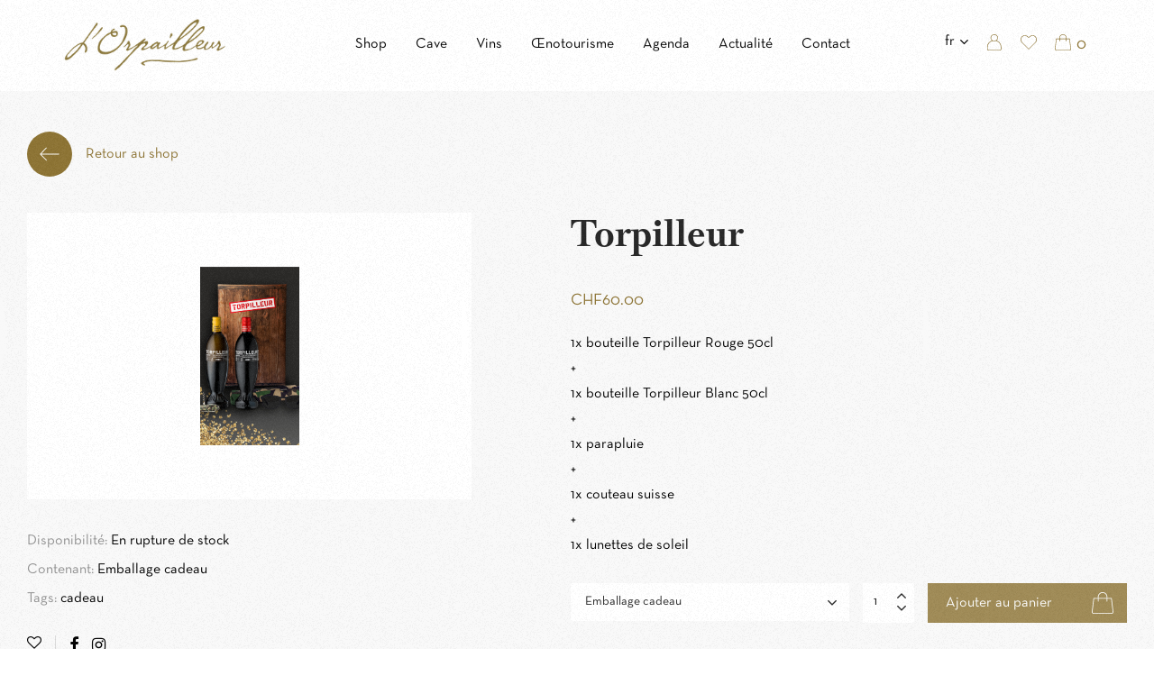

--- FILE ---
content_type: text/html; charset=UTF-8
request_url: https://www.orpailleur.ch/produit/torpilleur/
body_size: 31289
content:
<!DOCTYPE html>

<html lang="fr-FR" class="footer-sticky-0">
    <head>
        <meta charset="UTF-8">
        <meta name="viewport" content="width=device-width, initial-scale=1.0, maximum-scale=1.0, user-scalable=no">
        
        <link rel="profile" href="http://gmpg.org/xfn/11">
		<link rel="pingback" href="https://www.orpailleur.ch/xmlrpc.php">
        
		<meta name='robots' content='index, follow, max-image-preview:large, max-snippet:-1, max-video-preview:-1' />

	<!-- This site is optimized with the Yoast SEO plugin v26.6 - https://yoast.com/wordpress/plugins/seo/ -->
	<title>Torpilleur - Cave l&#039;orpailleur, Frédéric Dumoulin, Encaveur</title>
	<link rel="canonical" href="https://www.orpailleur.ch/produit/torpilleur/" />
	<meta property="og:locale" content="fr_FR" />
	<meta property="og:type" content="article" />
	<meta property="og:title" content="Torpilleur - Cave l&#039;orpailleur, Frédéric Dumoulin, Encaveur" />
	<meta property="og:description" content="1x bouteille Torpilleur Rouge 50cl + 1x bouteille Torpilleur Blanc 50cl + 1x parapluie + 1x couteau suisse + 1x lunettes de soleil" />
	<meta property="og:url" content="https://www.orpailleur.ch/produit/torpilleur/" />
	<meta property="og:site_name" content="Cave l&#039;orpailleur, Frédéric Dumoulin, Encaveur" />
	<meta property="article:publisher" content="https://www.facebook.com/cave.lorpailleur/" />
	<meta property="article:modified_time" content="2026-01-06T06:45:23+00:00" />
	<meta property="og:image" content="https://www.orpailleur.ch/wp-content/uploads/2020/12/torpilleur.png" />
	<meta property="og:image:width" content="1000" />
	<meta property="og:image:height" content="1802" />
	<meta property="og:image:type" content="image/png" />
	<meta name="twitter:card" content="summary_large_image" />
	<meta name="twitter:label1" content="Durée de lecture estimée" />
	<meta name="twitter:data1" content="1 minute" />
	<script type="application/ld+json" class="yoast-schema-graph">{"@context":"https://schema.org","@graph":[{"@type":"WebPage","@id":"https://www.orpailleur.ch/produit/torpilleur/","url":"https://www.orpailleur.ch/produit/torpilleur/","name":"Torpilleur - Cave l&#039;orpailleur, Frédéric Dumoulin, Encaveur","isPartOf":{"@id":"https://www.orpailleur.ch/#website"},"primaryImageOfPage":{"@id":"https://www.orpailleur.ch/produit/torpilleur/#primaryimage"},"image":{"@id":"https://www.orpailleur.ch/produit/torpilleur/#primaryimage"},"thumbnailUrl":"https://www.orpailleur.ch/wp-content/uploads/2020/12/torpilleur.png","datePublished":"2021-12-01T10:39:28+00:00","dateModified":"2026-01-06T06:45:23+00:00","breadcrumb":{"@id":"https://www.orpailleur.ch/produit/torpilleur/#breadcrumb"},"inLanguage":"fr-FR","potentialAction":[{"@type":"ReadAction","target":["https://www.orpailleur.ch/produit/torpilleur/"]}]},{"@type":"ImageObject","inLanguage":"fr-FR","@id":"https://www.orpailleur.ch/produit/torpilleur/#primaryimage","url":"https://www.orpailleur.ch/wp-content/uploads/2020/12/torpilleur.png","contentUrl":"https://www.orpailleur.ch/wp-content/uploads/2020/12/torpilleur.png","width":1000,"height":1802,"caption":"torpilleur"},{"@type":"BreadcrumbList","@id":"https://www.orpailleur.ch/produit/torpilleur/#breadcrumb","itemListElement":[{"@type":"ListItem","position":1,"name":"Accueil","item":"https://www.orpailleur.ch/"},{"@type":"ListItem","position":2,"name":"Shop","item":"https://www.orpailleur.ch/shop/"},{"@type":"ListItem","position":3,"name":"Torpilleur"}]},{"@type":"WebSite","@id":"https://www.orpailleur.ch/#website","url":"https://www.orpailleur.ch/","name":"Cave l&#039;orpailleur, Frédéric Dumoulin, Encaveur","description":"L&#039;or de la terre","publisher":{"@id":"https://www.orpailleur.ch/#organization"},"potentialAction":[{"@type":"SearchAction","target":{"@type":"EntryPoint","urlTemplate":"https://www.orpailleur.ch/?s={search_term_string}"},"query-input":{"@type":"PropertyValueSpecification","valueRequired":true,"valueName":"search_term_string"}}],"inLanguage":"fr-FR"},{"@type":"Organization","@id":"https://www.orpailleur.ch/#organization","name":"Cave l'orpailleur, Frédéric Dumoulin, Encaveur","url":"https://www.orpailleur.ch/","logo":{"@type":"ImageObject","inLanguage":"fr-FR","@id":"https://www.orpailleur.ch/#/schema/logo/image/","url":"https://www.orpailleur.ch/wp-content/uploads/2020/06/LOrpailleur_Logo_Quadri-copy.png","contentUrl":"https://www.orpailleur.ch/wp-content/uploads/2020/06/LOrpailleur_Logo_Quadri-copy.png","width":300,"height":134,"caption":"Cave l'orpailleur, Frédéric Dumoulin, Encaveur"},"image":{"@id":"https://www.orpailleur.ch/#/schema/logo/image/"},"sameAs":["https://www.facebook.com/cave.lorpailleur/","https://www.instagram.com/cave_lorpailleur/"]}]}</script>
	<!-- / Yoast SEO plugin. -->


<link rel='dns-prefetch' href='//fonts.googleapis.com' />
<link rel="alternate" type="application/rss+xml" title="Cave l&#039;orpailleur, Frédéric Dumoulin, Encaveur &raquo; Flux" href="https://www.orpailleur.ch/feed/" />
<link rel="alternate" type="application/rss+xml" title="Cave l&#039;orpailleur, Frédéric Dumoulin, Encaveur &raquo; Flux des commentaires" href="https://www.orpailleur.ch/comments/feed/" />
<link rel="preload" href="https://www.orpailleur.ch/wp-content/uploads/2020/06/LOrpailleur_Logo_Quadri-copy.png" as="image" />
<link rel="alternate" title="oEmbed (JSON)" type="application/json+oembed" href="https://www.orpailleur.ch/wp-json/oembed/1.0/embed?url=https%3A%2F%2Fwww.orpailleur.ch%2Fproduit%2Ftorpilleur%2F" />
<link rel="alternate" title="oEmbed (XML)" type="text/xml+oembed" href="https://www.orpailleur.ch/wp-json/oembed/1.0/embed?url=https%3A%2F%2Fwww.orpailleur.ch%2Fproduit%2Ftorpilleur%2F&#038;format=xml" />
<style id='wp-img-auto-sizes-contain-inline-css' type='text/css'>
img:is([sizes=auto i],[sizes^="auto," i]){contain-intrinsic-size:3000px 1500px}
/*# sourceURL=wp-img-auto-sizes-contain-inline-css */
</style>
<link rel='stylesheet' id='js_composer_front-css' href='https://www.orpailleur.ch/wp-content/themes/savoy/assets/css/visual-composer/nm-js_composer.css?ver=3.1.3' type='text/css' media='all' />
<style id='wp-emoji-styles-inline-css' type='text/css'>

	img.wp-smiley, img.emoji {
		display: inline !important;
		border: none !important;
		box-shadow: none !important;
		height: 1em !important;
		width: 1em !important;
		margin: 0 0.07em !important;
		vertical-align: -0.1em !important;
		background: none !important;
		padding: 0 !important;
	}
/*# sourceURL=wp-emoji-styles-inline-css */
</style>
<link rel='stylesheet' id='wp-block-library-css' href='https://www.orpailleur.ch/wp-includes/css/dist/block-library/style.min.css?ver=6.9' type='text/css' media='all' />
<style id='classic-theme-styles-inline-css' type='text/css'>
/*! This file is auto-generated */
.wp-block-button__link{color:#fff;background-color:#32373c;border-radius:9999px;box-shadow:none;text-decoration:none;padding:calc(.667em + 2px) calc(1.333em + 2px);font-size:1.125em}.wp-block-file__button{background:#32373c;color:#fff;text-decoration:none}
/*# sourceURL=/wp-includes/css/classic-themes.min.css */
</style>
<link rel='stylesheet' id='wp-components-css' href='https://www.orpailleur.ch/wp-includes/css/dist/components/style.min.css?ver=6.9' type='text/css' media='all' />
<link rel='stylesheet' id='wp-preferences-css' href='https://www.orpailleur.ch/wp-includes/css/dist/preferences/style.min.css?ver=6.9' type='text/css' media='all' />
<link rel='stylesheet' id='wp-block-editor-css' href='https://www.orpailleur.ch/wp-includes/css/dist/block-editor/style.min.css?ver=6.9' type='text/css' media='all' />
<link rel='stylesheet' id='popup-maker-block-library-style-css' href='https://www.orpailleur.ch/wp-content/plugins/popup-maker/dist/packages/block-library-style.css?ver=dbea705cfafe089d65f1' type='text/css' media='all' />
<style id='global-styles-inline-css' type='text/css'>
:root{--wp--preset--aspect-ratio--square: 1;--wp--preset--aspect-ratio--4-3: 4/3;--wp--preset--aspect-ratio--3-4: 3/4;--wp--preset--aspect-ratio--3-2: 3/2;--wp--preset--aspect-ratio--2-3: 2/3;--wp--preset--aspect-ratio--16-9: 16/9;--wp--preset--aspect-ratio--9-16: 9/16;--wp--preset--color--black: #000000;--wp--preset--color--cyan-bluish-gray: #abb8c3;--wp--preset--color--white: #ffffff;--wp--preset--color--pale-pink: #f78da7;--wp--preset--color--vivid-red: #cf2e2e;--wp--preset--color--luminous-vivid-orange: #ff6900;--wp--preset--color--luminous-vivid-amber: #fcb900;--wp--preset--color--light-green-cyan: #7bdcb5;--wp--preset--color--vivid-green-cyan: #00d084;--wp--preset--color--pale-cyan-blue: #8ed1fc;--wp--preset--color--vivid-cyan-blue: #0693e3;--wp--preset--color--vivid-purple: #9b51e0;--wp--preset--gradient--vivid-cyan-blue-to-vivid-purple: linear-gradient(135deg,rgb(6,147,227) 0%,rgb(155,81,224) 100%);--wp--preset--gradient--light-green-cyan-to-vivid-green-cyan: linear-gradient(135deg,rgb(122,220,180) 0%,rgb(0,208,130) 100%);--wp--preset--gradient--luminous-vivid-amber-to-luminous-vivid-orange: linear-gradient(135deg,rgb(252,185,0) 0%,rgb(255,105,0) 100%);--wp--preset--gradient--luminous-vivid-orange-to-vivid-red: linear-gradient(135deg,rgb(255,105,0) 0%,rgb(207,46,46) 100%);--wp--preset--gradient--very-light-gray-to-cyan-bluish-gray: linear-gradient(135deg,rgb(238,238,238) 0%,rgb(169,184,195) 100%);--wp--preset--gradient--cool-to-warm-spectrum: linear-gradient(135deg,rgb(74,234,220) 0%,rgb(151,120,209) 20%,rgb(207,42,186) 40%,rgb(238,44,130) 60%,rgb(251,105,98) 80%,rgb(254,248,76) 100%);--wp--preset--gradient--blush-light-purple: linear-gradient(135deg,rgb(255,206,236) 0%,rgb(152,150,240) 100%);--wp--preset--gradient--blush-bordeaux: linear-gradient(135deg,rgb(254,205,165) 0%,rgb(254,45,45) 50%,rgb(107,0,62) 100%);--wp--preset--gradient--luminous-dusk: linear-gradient(135deg,rgb(255,203,112) 0%,rgb(199,81,192) 50%,rgb(65,88,208) 100%);--wp--preset--gradient--pale-ocean: linear-gradient(135deg,rgb(255,245,203) 0%,rgb(182,227,212) 50%,rgb(51,167,181) 100%);--wp--preset--gradient--electric-grass: linear-gradient(135deg,rgb(202,248,128) 0%,rgb(113,206,126) 100%);--wp--preset--gradient--midnight: linear-gradient(135deg,rgb(2,3,129) 0%,rgb(40,116,252) 100%);--wp--preset--font-size--small: 13px;--wp--preset--font-size--medium: 20px;--wp--preset--font-size--large: 36px;--wp--preset--font-size--x-large: 42px;--wp--preset--spacing--20: 0.44rem;--wp--preset--spacing--30: 0.67rem;--wp--preset--spacing--40: 1rem;--wp--preset--spacing--50: 1.5rem;--wp--preset--spacing--60: 2.25rem;--wp--preset--spacing--70: 3.38rem;--wp--preset--spacing--80: 5.06rem;--wp--preset--shadow--natural: 6px 6px 9px rgba(0, 0, 0, 0.2);--wp--preset--shadow--deep: 12px 12px 50px rgba(0, 0, 0, 0.4);--wp--preset--shadow--sharp: 6px 6px 0px rgba(0, 0, 0, 0.2);--wp--preset--shadow--outlined: 6px 6px 0px -3px rgb(255, 255, 255), 6px 6px rgb(0, 0, 0);--wp--preset--shadow--crisp: 6px 6px 0px rgb(0, 0, 0);}:where(.is-layout-flex){gap: 0.5em;}:where(.is-layout-grid){gap: 0.5em;}body .is-layout-flex{display: flex;}.is-layout-flex{flex-wrap: wrap;align-items: center;}.is-layout-flex > :is(*, div){margin: 0;}body .is-layout-grid{display: grid;}.is-layout-grid > :is(*, div){margin: 0;}:where(.wp-block-columns.is-layout-flex){gap: 2em;}:where(.wp-block-columns.is-layout-grid){gap: 2em;}:where(.wp-block-post-template.is-layout-flex){gap: 1.25em;}:where(.wp-block-post-template.is-layout-grid){gap: 1.25em;}.has-black-color{color: var(--wp--preset--color--black) !important;}.has-cyan-bluish-gray-color{color: var(--wp--preset--color--cyan-bluish-gray) !important;}.has-white-color{color: var(--wp--preset--color--white) !important;}.has-pale-pink-color{color: var(--wp--preset--color--pale-pink) !important;}.has-vivid-red-color{color: var(--wp--preset--color--vivid-red) !important;}.has-luminous-vivid-orange-color{color: var(--wp--preset--color--luminous-vivid-orange) !important;}.has-luminous-vivid-amber-color{color: var(--wp--preset--color--luminous-vivid-amber) !important;}.has-light-green-cyan-color{color: var(--wp--preset--color--light-green-cyan) !important;}.has-vivid-green-cyan-color{color: var(--wp--preset--color--vivid-green-cyan) !important;}.has-pale-cyan-blue-color{color: var(--wp--preset--color--pale-cyan-blue) !important;}.has-vivid-cyan-blue-color{color: var(--wp--preset--color--vivid-cyan-blue) !important;}.has-vivid-purple-color{color: var(--wp--preset--color--vivid-purple) !important;}.has-black-background-color{background-color: var(--wp--preset--color--black) !important;}.has-cyan-bluish-gray-background-color{background-color: var(--wp--preset--color--cyan-bluish-gray) !important;}.has-white-background-color{background-color: var(--wp--preset--color--white) !important;}.has-pale-pink-background-color{background-color: var(--wp--preset--color--pale-pink) !important;}.has-vivid-red-background-color{background-color: var(--wp--preset--color--vivid-red) !important;}.has-luminous-vivid-orange-background-color{background-color: var(--wp--preset--color--luminous-vivid-orange) !important;}.has-luminous-vivid-amber-background-color{background-color: var(--wp--preset--color--luminous-vivid-amber) !important;}.has-light-green-cyan-background-color{background-color: var(--wp--preset--color--light-green-cyan) !important;}.has-vivid-green-cyan-background-color{background-color: var(--wp--preset--color--vivid-green-cyan) !important;}.has-pale-cyan-blue-background-color{background-color: var(--wp--preset--color--pale-cyan-blue) !important;}.has-vivid-cyan-blue-background-color{background-color: var(--wp--preset--color--vivid-cyan-blue) !important;}.has-vivid-purple-background-color{background-color: var(--wp--preset--color--vivid-purple) !important;}.has-black-border-color{border-color: var(--wp--preset--color--black) !important;}.has-cyan-bluish-gray-border-color{border-color: var(--wp--preset--color--cyan-bluish-gray) !important;}.has-white-border-color{border-color: var(--wp--preset--color--white) !important;}.has-pale-pink-border-color{border-color: var(--wp--preset--color--pale-pink) !important;}.has-vivid-red-border-color{border-color: var(--wp--preset--color--vivid-red) !important;}.has-luminous-vivid-orange-border-color{border-color: var(--wp--preset--color--luminous-vivid-orange) !important;}.has-luminous-vivid-amber-border-color{border-color: var(--wp--preset--color--luminous-vivid-amber) !important;}.has-light-green-cyan-border-color{border-color: var(--wp--preset--color--light-green-cyan) !important;}.has-vivid-green-cyan-border-color{border-color: var(--wp--preset--color--vivid-green-cyan) !important;}.has-pale-cyan-blue-border-color{border-color: var(--wp--preset--color--pale-cyan-blue) !important;}.has-vivid-cyan-blue-border-color{border-color: var(--wp--preset--color--vivid-cyan-blue) !important;}.has-vivid-purple-border-color{border-color: var(--wp--preset--color--vivid-purple) !important;}.has-vivid-cyan-blue-to-vivid-purple-gradient-background{background: var(--wp--preset--gradient--vivid-cyan-blue-to-vivid-purple) !important;}.has-light-green-cyan-to-vivid-green-cyan-gradient-background{background: var(--wp--preset--gradient--light-green-cyan-to-vivid-green-cyan) !important;}.has-luminous-vivid-amber-to-luminous-vivid-orange-gradient-background{background: var(--wp--preset--gradient--luminous-vivid-amber-to-luminous-vivid-orange) !important;}.has-luminous-vivid-orange-to-vivid-red-gradient-background{background: var(--wp--preset--gradient--luminous-vivid-orange-to-vivid-red) !important;}.has-very-light-gray-to-cyan-bluish-gray-gradient-background{background: var(--wp--preset--gradient--very-light-gray-to-cyan-bluish-gray) !important;}.has-cool-to-warm-spectrum-gradient-background{background: var(--wp--preset--gradient--cool-to-warm-spectrum) !important;}.has-blush-light-purple-gradient-background{background: var(--wp--preset--gradient--blush-light-purple) !important;}.has-blush-bordeaux-gradient-background{background: var(--wp--preset--gradient--blush-bordeaux) !important;}.has-luminous-dusk-gradient-background{background: var(--wp--preset--gradient--luminous-dusk) !important;}.has-pale-ocean-gradient-background{background: var(--wp--preset--gradient--pale-ocean) !important;}.has-electric-grass-gradient-background{background: var(--wp--preset--gradient--electric-grass) !important;}.has-midnight-gradient-background{background: var(--wp--preset--gradient--midnight) !important;}.has-small-font-size{font-size: var(--wp--preset--font-size--small) !important;}.has-medium-font-size{font-size: var(--wp--preset--font-size--medium) !important;}.has-large-font-size{font-size: var(--wp--preset--font-size--large) !important;}.has-x-large-font-size{font-size: var(--wp--preset--font-size--x-large) !important;}
:where(.wp-block-post-template.is-layout-flex){gap: 1.25em;}:where(.wp-block-post-template.is-layout-grid){gap: 1.25em;}
:where(.wp-block-term-template.is-layout-flex){gap: 1.25em;}:where(.wp-block-term-template.is-layout-grid){gap: 1.25em;}
:where(.wp-block-columns.is-layout-flex){gap: 2em;}:where(.wp-block-columns.is-layout-grid){gap: 2em;}
:root :where(.wp-block-pullquote){font-size: 1.5em;line-height: 1.6;}
/*# sourceURL=global-styles-inline-css */
</style>
<style id='age-gate-custom-inline-css' type='text/css'>
:root{--ag-background-color: rgba(255,255,255,1);--ag-background-image-position: center center;--ag-background-image-opacity: 1;--ag-form-background: rgba(255,255,255,1);--ag-text-color: #000000;--ag-blur: 5px;}
/*# sourceURL=age-gate-custom-inline-css */
</style>
<link rel='stylesheet' id='age-gate-css' href='https://www.orpailleur.ch/wp-content/plugins/age-gate/dist/main.css?ver=3.7.2' type='text/css' media='all' />
<style id='age-gate-options-inline-css' type='text/css'>
:root{--ag-background-color: rgba(255,255,255,1);--ag-background-image-position: center center;--ag-background-image-opacity: 1;--ag-form-background: rgba(255,255,255,1);--ag-text-color: #000000;--ag-blur: 5px;}
/*# sourceURL=age-gate-options-inline-css */
</style>
<link rel='stylesheet' id='zo-plugin-stylesheet-css' href='https://www.orpailleur.ch/wp-content/plugins/cmstheme/assets/css/zo-style.css?ver=6.9' type='text/css' media='all' />
<style id='woocommerce-inline-inline-css' type='text/css'>
.woocommerce form .form-row .required { visibility: visible; }
/*# sourceURL=woocommerce-inline-inline-css */
</style>
<link rel='stylesheet' id='wpex-font-awesome-css' href='https://www.orpailleur.ch/wp-content/plugins/wp-timelines/css/font-awesome/css/font-awesome.min.css?ver=6.9' type='text/css' media='all' />
<link rel='stylesheet' id='wpex-google-fonts-css' href='//fonts.googleapis.com/css?family=Source+Sans+Pro&#038;ver=1.0.0' type='text/css' media='all' />
<link rel='stylesheet' id='wpex-ex_s_lick-css' href='https://www.orpailleur.ch/wp-content/plugins/wp-timelines/js/ex_s_lick/ex_s_lick.css?ver=6.9' type='text/css' media='all' />
<link rel='stylesheet' id='wpex-ex_s_lick-theme-css' href='https://www.orpailleur.ch/wp-content/plugins/wp-timelines/js/ex_s_lick/ex_s_lick-theme.css?ver=6.9' type='text/css' media='all' />
<link rel='stylesheet' id='wpex-timeline-animate-css' href='https://www.orpailleur.ch/wp-content/plugins/wp-timelines/css/animate.css?ver=6.9' type='text/css' media='all' />
<link rel='stylesheet' id='wpex-timeline-css-css' href='https://www.orpailleur.ch/wp-content/plugins/wp-timelines/css/style.css?ver=3.6' type='text/css' media='all' />
<link rel='stylesheet' id='wpex-timeline-sidebyside-css' href='https://www.orpailleur.ch/wp-content/plugins/wp-timelines/css/style-sidebyside.css?ver=6.9' type='text/css' media='all' />
<link rel='stylesheet' id='wpex-horiz-css-css' href='https://www.orpailleur.ch/wp-content/plugins/wp-timelines/css/horiz-style.css?ver=3.2' type='text/css' media='all' />
<link rel='stylesheet' id='wpex-timeline-dark-css-css' href='https://www.orpailleur.ch/wp-content/plugins/wp-timelines/css/dark.css?ver=6.9' type='text/css' media='all' />
<style id='wpex-timeline-dark-css-inline-css' type='text/css'>
    .wpex-timeline > li .wpex-timeline-icon .fa{font-weight: normal;}
    
/*# sourceURL=wpex-timeline-dark-css-inline-css */
</style>
<link rel='stylesheet' id='wpml-legacy-horizontal-list-0-css' href='https://www.orpailleur.ch/wp-content/plugins/sitepress-multilingual-cms/templates/language-switchers/legacy-list-horizontal/style.min.css?ver=1' type='text/css' media='all' />
<link rel='stylesheet' id='wpml-menu-item-0-css' href='https://www.orpailleur.ch/wp-content/plugins/sitepress-multilingual-cms/templates/language-switchers/menu-item/style.min.css?ver=1' type='text/css' media='all' />
<link rel='stylesheet' id='flexible-shipping-free-shipping-css' href='https://www.orpailleur.ch/wp-content/plugins/flexible-shipping/assets/dist/css/free-shipping.css?ver=6.5.1.2' type='text/css' media='all' />
<link rel='stylesheet' id='normalize-css' href='https://www.orpailleur.ch/wp-content/themes/savoy/assets/css/third-party/normalize.min.css?ver=3.0.2' type='text/css' media='all' />
<link rel='stylesheet' id='slick-slider-css' href='https://www.orpailleur.ch/wp-content/themes/savoy/assets/css/third-party/slick.min.css?ver=1.5.5' type='text/css' media='all' />
<link rel='stylesheet' id='slick-slider-theme-css' href='https://www.orpailleur.ch/wp-content/themes/savoy/assets/css/third-party/slick-theme.min.css?ver=1.5.5' type='text/css' media='all' />
<link rel='stylesheet' id='magnific-popup-css' href='https://www.orpailleur.ch/wp-content/themes/savoy/assets/css/third-party/magnific-popup.min.css?ver=6.9' type='text/css' media='all' />
<link rel='stylesheet' id='nm-grid-css' href='https://www.orpailleur.ch/wp-content/themes/savoy/assets/css/grid.css?ver=3.1.3' type='text/css' media='all' />
<link rel='stylesheet' id='selectod-css' href='https://www.orpailleur.ch/wp-content/themes/savoy/assets/css/third-party/selectod.min.css?ver=3.8.1' type='text/css' media='all' />
<link rel='stylesheet' id='nm-shop-css' href='https://www.orpailleur.ch/wp-content/themes/savoy/assets/css/shop.css?ver=3.1.3' type='text/css' media='all' />
<link rel='stylesheet' id='nm-icons-css' href='https://www.orpailleur.ch/wp-content/themes/savoy/assets/css/font-icons/theme-icons/theme-icons.min.css?ver=3.1.3' type='text/css' media='all' />
<link rel='stylesheet' id='nm-core-css' href='https://www.orpailleur.ch/wp-content/themes/savoy/style.css?ver=3.1.3' type='text/css' media='all' />
<link rel='stylesheet' id='nm-elements-css' href='https://www.orpailleur.ch/wp-content/themes/savoy/assets/css/elements.css?ver=3.1.3' type='text/css' media='all' />
<link rel='stylesheet' id='nm-portfolio-css' href='https://www.orpailleur.ch/wp-content/plugins/nm-portfolio/assets/css/nm-portfolio.css?ver=1.3.6' type='text/css' media='all' />
<link rel='stylesheet' id='elementor-frontend-css' href='https://www.orpailleur.ch/wp-content/plugins/elementor/assets/css/frontend.min.css?ver=3.34.0' type='text/css' media='all' />
<link rel='stylesheet' id='eael-general-css' href='https://www.orpailleur.ch/wp-content/plugins/essential-addons-for-elementor-lite/assets/front-end/css/view/general.min.css?ver=6.5.4' type='text/css' media='all' />
<link rel='stylesheet' id='nm-child-theme-css' href='https://www.orpailleur.ch/wp-content/themes/savoy-child/style.css?ver=1.0.4' type='text/css' media='all' />
<link rel='stylesheet' id='nm-child-theme-popup-css' href='https://www.orpailleur.ch/wp-content/themes/savoy-child/style-popup.css?ver=1.0.4' type='text/css' media='all' />
<script type="text/template" id="tmpl-variation-template">
	<div class="woocommerce-variation-description">{{{ data.variation.variation_description }}}</div>
	<div class="woocommerce-variation-price">{{{ data.variation.price_html }}}</div>
	<div class="woocommerce-variation-availability">{{{ data.variation.availability_html }}}</div>
</script>
<script type="text/template" id="tmpl-unavailable-variation-template">
	<p role="alert">Désolé, ce produit n&rsquo;est pas disponible. Veuillez choisir une combinaison différente.</p>
</script>
<script type="text/javascript" id="wpml-cookie-js-extra">
/* <![CDATA[ */
var wpml_cookies = {"wp-wpml_current_language":{"value":"fr","expires":1,"path":"/"}};
var wpml_cookies = {"wp-wpml_current_language":{"value":"fr","expires":1,"path":"/"}};
//# sourceURL=wpml-cookie-js-extra
/* ]]> */
</script>
<script type="text/javascript" src="https://www.orpailleur.ch/wp-content/plugins/sitepress-multilingual-cms/res/js/cookies/language-cookie.js?ver=486900" id="wpml-cookie-js" defer="defer" data-wp-strategy="defer"></script>
<script type="text/javascript" src="https://www.orpailleur.ch/wp-includes/js/jquery/jquery.min.js?ver=3.7.1" id="jquery-core-js"></script>
<script type="text/javascript" src="https://www.orpailleur.ch/wp-includes/js/jquery/jquery-migrate.min.js?ver=3.4.1" id="jquery-migrate-js"></script>
<script type="text/javascript" src="https://www.orpailleur.ch/wp-content/plugins/woocommerce/assets/js/jquery-blockui/jquery.blockUI.min.js?ver=2.7.0-wc.10.4.3" id="wc-jquery-blockui-js" defer="defer" data-wp-strategy="defer"></script>
<script type="text/javascript" id="wc-add-to-cart-js-extra">
/* <![CDATA[ */
var wc_add_to_cart_params = {"ajax_url":"/wp-admin/admin-ajax.php","wc_ajax_url":"/?wc-ajax=%%endpoint%%","i18n_view_cart":"Voir le panier","cart_url":"https://www.orpailleur.ch/cart/","is_cart":"","cart_redirect_after_add":"no"};
//# sourceURL=wc-add-to-cart-js-extra
/* ]]> */
</script>
<script type="text/javascript" src="https://www.orpailleur.ch/wp-content/plugins/woocommerce/assets/js/frontend/add-to-cart.min.js?ver=10.4.3" id="wc-add-to-cart-js" defer="defer" data-wp-strategy="defer"></script>
<script type="text/javascript" src="https://www.orpailleur.ch/wp-content/plugins/woocommerce/assets/js/flexslider/jquery.flexslider.min.js?ver=2.7.2-wc.10.4.3" id="wc-flexslider-js" defer="defer" data-wp-strategy="defer"></script>
<script type="text/javascript" id="wc-single-product-js-extra">
/* <![CDATA[ */
var wc_single_product_params = {"i18n_required_rating_text":"Veuillez s\u00e9lectionner une note","i18n_rating_options":["1\u00a0\u00e9toile sur 5","2\u00a0\u00e9toiles sur 5","3\u00a0\u00e9toiles sur 5","4\u00a0\u00e9toiles sur 5","5\u00a0\u00e9toiles sur 5"],"i18n_product_gallery_trigger_text":"Voir la galerie d\u2019images en plein \u00e9cran","review_rating_required":"yes","flexslider":{"rtl":false,"animation":"fade","smoothHeight":false,"directionNav":true,"controlNav":"thumbnails","slideshow":false,"animationSpeed":300,"animationLoop":false,"allowOneSlide":false},"zoom_enabled":"","zoom_options":[],"photoswipe_enabled":"","photoswipe_options":{"shareEl":true,"closeOnScroll":false,"history":false,"hideAnimationDuration":0,"showAnimationDuration":0,"showHideOpacity":true,"bgOpacity":1,"loop":false,"closeOnVerticalDrag":false,"barsSize":{"top":0,"bottom":0},"tapToClose":true,"tapToToggleControls":false,"shareButtons":[{"id":"facebook","label":"Share on Facebook","url":"https://www.facebook.com/sharer/sharer.php?u={{url}}"},{"id":"twitter","label":"Tweet","url":"https://twitter.com/intent/tweet?text={{text}}&url={{url}}"},{"id":"pinterest","label":"Pin it","url":"http://www.pinterest.com/pin/create/button/?url={{url}}&media={{image_url}}&description={{text}}"},{"id":"download","label":"Download image","url":"{{raw_image_url}}","download":true}]},"flexslider_enabled":"1"};
//# sourceURL=wc-single-product-js-extra
/* ]]> */
</script>
<script type="text/javascript" src="https://www.orpailleur.ch/wp-content/plugins/woocommerce/assets/js/frontend/single-product.min.js?ver=10.4.3" id="wc-single-product-js" defer="defer" data-wp-strategy="defer"></script>
<script type="text/javascript" src="https://www.orpailleur.ch/wp-content/plugins/woocommerce/assets/js/js-cookie/js.cookie.min.js?ver=2.1.4-wc.10.4.3" id="wc-js-cookie-js" defer="defer" data-wp-strategy="defer"></script>
<script type="text/javascript" id="woocommerce-js-extra">
/* <![CDATA[ */
var woocommerce_params = {"ajax_url":"/wp-admin/admin-ajax.php","wc_ajax_url":"/?wc-ajax=%%endpoint%%","i18n_password_show":"Afficher le mot de passe","i18n_password_hide":"Masquer le mot de passe"};
//# sourceURL=woocommerce-js-extra
/* ]]> */
</script>
<script type="text/javascript" src="https://www.orpailleur.ch/wp-content/plugins/woocommerce/assets/js/frontend/woocommerce.min.js?ver=10.4.3" id="woocommerce-js" defer="defer" data-wp-strategy="defer"></script>
<script type="text/javascript" id="wc-cart-fragments-js-extra">
/* <![CDATA[ */
var wc_cart_fragments_params = {"ajax_url":"/wp-admin/admin-ajax.php","wc_ajax_url":"/?wc-ajax=%%endpoint%%","cart_hash_key":"wc_cart_hash_bf58432b3bc0f1e2536a8d13437426f4-fr","fragment_name":"wc_fragments_bf58432b3bc0f1e2536a8d13437426f4","request_timeout":"5000"};
//# sourceURL=wc-cart-fragments-js-extra
/* ]]> */
</script>
<script type="text/javascript" src="https://www.orpailleur.ch/wp-content/plugins/woocommerce/assets/js/frontend/cart-fragments.min.js?ver=10.4.3" id="wc-cart-fragments-js" defer="defer" data-wp-strategy="defer"></script>
<script type="text/javascript" src="https://www.orpailleur.ch/wp-includes/js/underscore.min.js?ver=1.13.7" id="underscore-js"></script>
<script type="text/javascript" id="wp-util-js-extra">
/* <![CDATA[ */
var _wpUtilSettings = {"ajax":{"url":"/wp-admin/admin-ajax.php"}};
//# sourceURL=wp-util-js-extra
/* ]]> */
</script>
<script type="text/javascript" src="https://www.orpailleur.ch/wp-includes/js/wp-util.min.js?ver=6.9" id="wp-util-js"></script>
<script type="text/javascript" id="wc-add-to-cart-variation-js-extra">
/* <![CDATA[ */
var wc_add_to_cart_variation_params = {"wc_ajax_url":"/?wc-ajax=%%endpoint%%","i18n_no_matching_variations_text":"D\u00e9sol\u00e9, aucun produit ne r\u00e9pond \u00e0 vos crit\u00e8res. Veuillez choisir une combinaison diff\u00e9rente.","i18n_make_a_selection_text":"Veuillez s\u00e9lectionner des options du produit avant de l\u2019ajouter \u00e0 votre panier.","i18n_unavailable_text":"D\u00e9sol\u00e9, ce produit n\u2019est pas disponible. Veuillez choisir une combinaison diff\u00e9rente.","i18n_reset_alert_text":"Votre s\u00e9lection a \u00e9t\u00e9 r\u00e9initialis\u00e9e. Veuillez s\u00e9lectionner des options du produit avant de l\u2019ajouter \u00e0 votre panier."};
//# sourceURL=wc-add-to-cart-variation-js-extra
/* ]]> */
</script>
<script type="text/javascript" src="https://www.orpailleur.ch/wp-content/plugins/woocommerce/assets/js/frontend/add-to-cart-variation.min.js?ver=10.4.3" id="wc-add-to-cart-variation-js" defer="defer" data-wp-strategy="defer"></script>
<script type="text/javascript" src="https://www.orpailleur.ch/wp-content/themes/savoy-child/assets/js/main.js?ver=1.0.4" id="nm-child-theme-js"></script>
<script type="text/javascript" src="https://www.orpailleur.ch/wp-content/themes/savoy-child/assets/js/rellax.min.js?ver=1.0.4" id="rellax-js-js"></script>
<script></script><link rel="https://api.w.org/" href="https://www.orpailleur.ch/wp-json/" /><link rel="alternate" title="JSON" type="application/json" href="https://www.orpailleur.ch/wp-json/wp/v2/product/8553" /><link rel="EditURI" type="application/rsd+xml" title="RSD" href="https://www.orpailleur.ch/xmlrpc.php?rsd" />
<link rel='shortlink' href='https://www.orpailleur.ch/?p=8553' />
<meta name="generator" content="WPML ver:4.8.6 stt:4,3;" />

		<!-- GA Google Analytics @ https://m0n.co/ga -->
		<script>
			(function(i,s,o,g,r,a,m){i['GoogleAnalyticsObject']=r;i[r]=i[r]||function(){
			(i[r].q=i[r].q||[]).push(arguments)},i[r].l=1*new Date();a=s.createElement(o),
			m=s.getElementsByTagName(o)[0];a.async=1;a.src=g;m.parentNode.insertBefore(a,m)
			})(window,document,'script','https://www.google-analytics.com/analytics.js','ga');
			ga('create', 'UA-149703607-19', 'auto');
			ga('send', 'pageview');
		</script>

	<meta name="generator" content="Redux 4.5.7" />	<noscript><style>.woocommerce-product-gallery{ opacity: 1 !important; }</style></noscript>
	<meta name="generator" content="Elementor 3.34.0; features: additional_custom_breakpoints; settings: css_print_method-external, google_font-enabled, font_display-auto">
			<style>
				.e-con.e-parent:nth-of-type(n+4):not(.e-lazyloaded):not(.e-no-lazyload),
				.e-con.e-parent:nth-of-type(n+4):not(.e-lazyloaded):not(.e-no-lazyload) * {
					background-image: none !important;
				}
				@media screen and (max-height: 1024px) {
					.e-con.e-parent:nth-of-type(n+3):not(.e-lazyloaded):not(.e-no-lazyload),
					.e-con.e-parent:nth-of-type(n+3):not(.e-lazyloaded):not(.e-no-lazyload) * {
						background-image: none !important;
					}
				}
				@media screen and (max-height: 640px) {
					.e-con.e-parent:nth-of-type(n+2):not(.e-lazyloaded):not(.e-no-lazyload),
					.e-con.e-parent:nth-of-type(n+2):not(.e-lazyloaded):not(.e-no-lazyload) * {
						background-image: none !important;
					}
				}
			</style>
			<meta name="generator" content="Powered by WPBakery Page Builder - drag and drop page builder for WordPress."/>
<link rel="icon" href="https://www.orpailleur.ch/wp-content/uploads/2020/05/cropped-favicon-32x32.png" sizes="32x32" />
<link rel="icon" href="https://www.orpailleur.ch/wp-content/uploads/2020/05/cropped-favicon-192x192.png" sizes="192x192" />
<link rel="apple-touch-icon" href="https://www.orpailleur.ch/wp-content/uploads/2020/05/cropped-favicon-180x180.png" />
<meta name="msapplication-TileImage" content="https://www.orpailleur.ch/wp-content/uploads/2020/05/cropped-favicon-270x270.png" />
<style type="text/css" class="nm-custom-styles">:root{ --nm--font-size-xsmall:12px;--nm--font-size-small:14px;--nm--font-size-medium:16px;--nm--font-size-large:18px;--nm--color-font:#000000;--nm--color-font-strong:#282828;--nm--color-font-highlight:#8d7434;--nm--color-border:#eeeeee;--nm--color-button:#ffffff;--nm--color-button-background:#282828;--nm--color-body-background:#ffffff;--nm--border-radius-container:0px;--nm--border-radius-image:0px;--nm--border-radius-image-fullwidth:0px;--nm--border-radius-inputs:0px;--nm--border-radius-button:0px;--nm--mobile-menu-color-font:#555555;--nm--mobile-menu-color-font-hover:#282828;--nm--mobile-menu-color-border:#eeeeee;--nm--mobile-menu-color-background:#ffffff;--nm--shop-preloader-color:#ffffff;--nm--shop-preloader-gradient:linear-gradient(90deg, rgba(238,238,238,0) 20%, rgba(238,238,238,0.3) 50%, rgba(238,238,238,0) 70%);--nm--shop-rating-color:#dc9814;--nm--single-product-background-color:#eeeeee;--nm--single-product-background-color-mobile:#eeeeee;--nm--single-product-mobile-gallery-width:500px;}h1,h2,h3,h4,h5,h6{font-family: "RomainText-Bold";}body{font-family: "NeutraTextBook";}h1, .h1-size { font-size: 38px !important;}h2, .h2-size { font-size: 36px !important;}h3, .h3-size { font-size: 32px !important;}h4, .h4-size { font-size: 30px !important;}h5, .h5-size { font-size: 26px !important;}h6, .h6-size { font-size: 24px !important;}p{line-height: 28px;}.nm-menu li a{font-size:16px;font-weight:normal;}#nm-mobile-menu .menu > li > a{font-weight:normal;}#nm-mobile-menu-main-ul.menu > li > a{font-size:14px;}#nm-mobile-menu-secondary-ul.menu li a,#nm-mobile-menu .sub-menu a{font-size:13px;}.vc_tta.vc_tta-accordion .vc_tta-panel-title > a,.vc_tta.vc_general .vc_tta-tab > a,.nm-team-member-content h2,.nm-post-slider-content h3,.vc_pie_chart .wpb_pie_chart_heading,.wpb_content_element .wpb_tour_tabs_wrapper .wpb_tabs_nav a,.wpb_content_element .wpb_accordion_header a,#order_review .shop_table tfoot .order-total,#order_review .shop_table tfoot .order-total,.cart-collaterals .shop_table tr.order-total,.shop_table.cart .nm-product-details a,#nm-shop-sidebar-popup #nm-shop-search input,.nm-shop-categories li a,.nm-shop-filter-menu li a,.woocommerce-message,.woocommerce-info,.woocommerce-error,blockquote,.commentlist .comment .comment-text .meta strong,.nm-related-posts-content h3,.nm-blog-no-results h1,.nm-term-description,.nm-blog-categories-list li a,.nm-blog-categories-toggle li a,.nm-blog-heading h1,#nm-mobile-menu-top-ul .nm-mobile-menu-item-search input{font-size:18px;}@media all and (max-width:768px){.vc_toggle_title h3{font-size:18px;}}@media all and (max-width:400px){#nm-shop-search input{font-size:18px;}}.add_to_cart_inline .add_to_cart_button,.add_to_cart_inline .amount,.nm-product-category-text > a,.nm-testimonial-description,.nm-feature h3,.nm_btn,.vc_toggle_content,.nm-message-box,.wpb_text_column,#nm-wishlist-table ul li.title .woocommerce-loop-product__title,.nm-order-track-top p,.customer_details h3,.woocommerce-order-details .order_details tbody,.woocommerce-MyAccount-content .shop_table tr th,.woocommerce-MyAccount-navigation ul li a,.nm-MyAccount-user-info .nm-username,.nm-MyAccount-dashboard,.nm-myaccount-lost-reset-password h2,.nm-login-form-divider span,.woocommerce-thankyou-order-details li strong,.woocommerce-order-received h3,#order_review .shop_table tbody .product-name,.woocommerce-checkout .nm-coupon-popup-wrap .nm-shop-notice,.nm-checkout-login-coupon .nm-shop-notice,.shop_table.cart .nm-product-quantity-pricing .product-subtotal,.shop_table.cart .product-quantity,.shop_attributes tr th,.shop_attributes tr td,#tab-description,.woocommerce-tabs .tabs li a,.woocommerce-product-details__short-description,.nm-shop-no-products h3,.nm-infload-controls a,#nm-shop-browse-wrap .term-description,.list_nosep .nm-shop-categories .nm-shop-sub-categories li a,.nm-shop-taxonomy-text .term-description,.nm-shop-loop-details h3,.woocommerce-loop-category__title,div.wpcf7-response-output,.wpcf7 .wpcf7-form-control,.widget_search button,.widget_product_search #searchsubmit,#wp-calendar caption,.widget .nm-widget-title,.post .entry-content,.comment-form p label,.no-comments,.commentlist .pingback p,.commentlist .trackback p,.commentlist .comment .comment-text .description,.nm-search-results .nm-post-content,.post-password-form > p:first-child,.nm-post-pagination a .long-title,.nm-blog-list .nm-post-content,.nm-blog-grid .nm-post-content,.nm-blog-classic .nm-post-content,.nm-blog-pagination a,.nm-blog-categories-list.columns li a,.page-numbers li a,.page-numbers li span,#nm-widget-panel .total,#nm-widget-panel .nm-cart-panel-item-price .amount,#nm-widget-panel .quantity .qty,#nm-widget-panel .nm-cart-panel-quantity-pricing > span.quantity,#nm-widget-panel .product-quantity,.nm-cart-panel-product-title,#nm-widget-panel .product_list_widget .empty,#nm-cart-panel-loader h5,.nm-widget-panel-header,.button,input[type=submit]{font-size:16px;}@media all and (max-width:991px){#nm-shop-sidebar .widget .nm-widget-title,.nm-shop-categories li a{font-size:16px;}}@media all and (max-width:768px){.vc_tta.vc_tta-accordion .vc_tta-panel-title > a,.vc_tta.vc_tta-tabs.vc_tta-tabs-position-left .vc_tta-tab > a,.vc_tta.vc_tta-tabs.vc_tta-tabs-position-top .vc_tta-tab > a,.wpb_content_element .wpb_tour_tabs_wrapper .wpb_tabs_nav a,.wpb_content_element .wpb_accordion_header a,.nm-term-description{font-size:16px;}}@media all and (max-width:550px){.shop_table.cart .nm-product-details a,.nm-shop-notice,.nm-related-posts-content h3{font-size:16px;}}@media all and (max-width:400px){.nm-product-category-text .nm-product-category-heading,.nm-team-member-content h2,#nm-wishlist-empty h1,.cart-empty,.nm-shop-filter-menu li a,.nm-blog-categories-list li a{font-size:16px;}}.vc_progress_bar .vc_single_bar .vc_label,.woocommerce-tabs .tabs li a span,#nm-shop-sidebar-popup-reset-button,#nm-shop-sidebar-popup .nm-shop-sidebar .widget:last-child .nm-widget-title,#nm-shop-sidebar-popup .nm-shop-sidebar .widget .nm-widget-title,.woocommerce-loop-category__title .count,span.wpcf7-not-valid-tip,.widget_rss ul li .rss-date,.wp-caption-text,.comment-respond h3 #cancel-comment-reply-link,.nm-blog-categories-toggle li .count,.nm-menu-wishlist-count,.nm-menu li.nm-menu-offscreen .nm-menu-cart-count,.nm-menu-cart .count,.nm-menu .sub-menu li a,body{font-size:14px;}@media all and (max-width:768px){.wpcf7 .wpcf7-form-control{font-size:14px;}}@media all and (max-width:400px){.nm-blog-grid .nm-post-content,.header-mobile-default .nm-menu-cart.no-icon .count{font-size:14px;}}#nm-wishlist-table .nm-variations-list,.nm-MyAccount-user-info .nm-logout-button.border,#order_review .place-order noscript,#payment .payment_methods li .payment_box,#order_review .shop_table tfoot .woocommerce-remove-coupon,.cart-collaterals .shop_table tr.cart-discount td a,#nm-shop-sidebar-popup #nm-shop-search-notice,.wc-item-meta,.variation,.woocommerce-password-hint,.woocommerce-password-strength,.nm-validation-inline-notices .form-row.woocommerce-invalid-required-field:after{font-size:12px;}body{font-weight:normal;}h1, .h1-size{font-weight:normal;}h2, .h2-size{font-weight:normal;}h3, .h3-size{font-weight:normal;}h4, .h4-size,h5, .h5-size,h6, .h6-size{font-weight:normal;}body{color:#000000;}.nm-portfolio-single-back a span {background:#000000;}.mfp-close,.wpb_content_element .wpb_tour_tabs_wrapper .wpb_tabs_nav li.ui-tabs-active a,.vc_pie_chart .vc_pie_chart_value,.vc_progress_bar .vc_single_bar .vc_label .vc_label_units,.nm-testimonial-description,.form-row label,.woocommerce-form__label,#nm-shop-search-close:hover,.products .price .amount,.nm-shop-loop-actions > a,.nm-shop-loop-actions > a:active,.nm-shop-loop-actions > a:focus,.nm-infload-controls a,.woocommerce-breadcrumb a, .woocommerce-breadcrumb span,.variations,.woocommerce-grouped-product-list-item__label a,.woocommerce-grouped-product-list-item__price ins .amount,.woocommerce-grouped-product-list-item__price > .amount,.nm-quantity-wrap .quantity .nm-qty-minus,.nm-quantity-wrap .quantity .nm-qty-plus,.product .summary .single_variation_wrap .nm-quantity-wrap label:not(.nm-qty-label-abbrev),.woocommerce-tabs .tabs li.active a,.shop_attributes th,.product_meta,.shop_table.cart .nm-product-details a,.shop_table.cart .product-quantity,.shop_table.cart .nm-product-quantity-pricing .product-subtotal,.shop_table.cart .product-remove a,.cart-collaterals,.nm-cart-empty,#order_review .shop_table,#payment .payment_methods li label,.woocommerce-thankyou-order-details li strong,.wc-bacs-bank-details li strong,.nm-MyAccount-user-info .nm-username strong,.woocommerce-MyAccount-navigation ul li a:hover,.woocommerce-MyAccount-navigation ul li.is-active a,.woocommerce-table--order-details,#nm-wishlist-empty .note i,a.dark,a:hover,.nm-blog-heading h1 strong,.nm-post-header .nm-post-meta a,.nm-post-pagination a,.commentlist > li .comment-text .meta strong,.commentlist > li .comment-text .meta strong a,.comment-form p label,.entry-content strong,blockquote,blockquote p,.widget_search button,.widget_product_search #searchsubmit,.widget_recent_comments ul li .comment-author-link,.widget_recent_comments ul li:before{color:#282828;}@media all and (max-width: 991px){.nm-shop-menu .nm-shop-filter-menu li a:hover,.nm-shop-menu .nm-shop-filter-menu li.active a,#nm-shop-sidebar .widget.show .nm-widget-title,#nm-shop-sidebar .widget .nm-widget-title:hover{color:#282828;}}.nm-portfolio-single-back a:hover span{background:#282828;}.wpb_content_element .wpb_tour_tabs_wrapper .wpb_tabs_nav a,.wpb_content_element .wpb_accordion_header a,#nm-shop-search-close,.woocommerce-breadcrumb,.nm-single-product-menu a,.star-rating:before,.woocommerce-tabs .tabs li a,.product_meta span.sku,.product_meta a,.nm-post-meta,.nm-post-pagination a .short-title,.commentlist > li .comment-text .meta time{color:#a3a3a3;}.vc_toggle_title i,#nm-wishlist-empty p.icon i,h1{color:#282828;}h2{color:#282828;}h3{color:#282828;}h4, h5, h6{color:#282828;}a,a.dark:hover,a.gray:hover,a.invert-color:hover,.nm-highlight-text,.nm-highlight-text h1,.nm-highlight-text h2,.nm-highlight-text h3,.nm-highlight-text h4,.nm-highlight-text h5,.nm-highlight-text h6,.nm-highlight-text p,.nm-menu-wishlist-count,.nm-menu-cart a .count,.nm-menu li.nm-menu-offscreen .nm-menu-cart-count,.page-numbers li span.current,.page-numbers li a:hover,.nm-blog .sticky .nm-post-thumbnail:before,.nm-blog .category-sticky .nm-post-thumbnail:before,.nm-blog-categories-list li a:hover,.nm-blog-categories ul li.current-cat a,.widget ul li.active,.widget ul li a:hover,.widget ul li a:focus,.widget ul li a.active,#wp-calendar tbody td a,.nm-banner-link.type-txt:hover,.nm-banner.text-color-light .nm-banner-link.type-txt:hover,.nm-portfolio-categories li.current a,.add_to_cart_inline ins,.nm-product-categories.layout-separated .product-category:hover .nm-product-category-text > a,.woocommerce-breadcrumb a:hover,.products .price ins .amount,.products .price ins,.no-touch .nm-shop-loop-actions > a:hover,.nm-shop-menu ul li a:hover,.nm-shop-menu ul li.current-cat > a,.nm-shop-menu ul li.active a,.nm-shop-heading span,.nm-single-product-menu a:hover,.woocommerce-product-gallery__trigger:hover,.woocommerce-product-gallery .flex-direction-nav a:hover,.product-summary .price .amount,.product-summary .price ins,.product .summary .price .amount,.nm-product-wishlist-button-wrap a.added:active,.nm-product-wishlist-button-wrap a.added:focus,.nm-product-wishlist-button-wrap a.added:hover,.nm-product-wishlist-button-wrap a.added,.woocommerce-tabs .tabs li a span,.product_meta a:hover,.nm-order-view .commentlist li .comment-text .meta,.nm_widget_price_filter ul li.current,.post-type-archive-product .widget_product_categories .product-categories > li:first-child > a,.widget_product_categories ul li.current-cat > a,.widget_layered_nav ul li.chosen a,.widget_layered_nav_filters ul li.chosen a,.product_list_widget li ins .amount,.woocommerce.widget_rating_filter .wc-layered-nav-rating.chosen > a,.nm-wishlist-button.added:active,.nm-wishlist-button.added:focus,.nm-wishlist-button.added:hover,.nm-wishlist-button.added,.slick-prev:not(.slick-disabled):hover,.slick-next:not(.slick-disabled):hover,.flickity-button:hover,.nm-portfolio-categories li a:hover{color:#8d7434;}.nm-blog-categories ul li.current-cat a,.nm-portfolio-categories li.current a,.woocommerce-product-gallery.pagination-enabled .flex-control-thumbs li img.flex-active,.widget_layered_nav ul li.chosen a,.widget_layered_nav_filters ul li.chosen a,.slick-dots li.slick-active button,.flickity-page-dots .dot.is-selected{border-color:#8d7434;}.nm-image-overlay:before,.nm-image-overlay:after,.gallery-icon:before,.gallery-icon:after,.widget_tag_cloud a:hover,.widget_product_tag_cloud a:hover{background:#8d7434;}@media all and (max-width:400px){.woocommerce-product-gallery.pagination-enabled .flex-control-thumbs li img.flex-active,.slick-dots li.slick-active button,.flickity-page-dots .dot.is-selected{background:#8d7434;}}.header-border-1 .nm-header,.nm-blog-list .nm-post-divider,#nm-blog-pagination.infinite-load,.nm-post-pagination,.no-post-comments .nm-related-posts,.nm-footer-widgets.has-border,#nm-shop-browse-wrap.nm-shop-description-borders .term-description,.nm-shop-sidebar-default #nm-shop-sidebar .widget,.products.grid-list li:not(:last-child) .nm-shop-loop-product-wrap,.nm-infload-controls a,.woocommerce-tabs,.upsells,.related,.shop_table.cart tr td,#order_review .shop_table tbody tr th,#order_review .shop_table tbody tr td,#payment .payment_methods,#payment .payment_methods li,.woocommerce-MyAccount-orders tr td,.woocommerce-MyAccount-orders tr:last-child td,.woocommerce-table--order-details tbody tr td,.woocommerce-table--order-details tbody tr:first-child td,.woocommerce-table--order-details tfoot tr:last-child td,.woocommerce-table--order-details tfoot tr:last-child th,#nm-wishlist-table > ul > li,#nm-wishlist-table > ul:first-child > li,.wpb_accordion .wpb_accordion_section,.nm-portfolio-single-footer{border-color:#eeeeee;}.nm-search-results .nm-post-divider{background:#eeeeee;}.nm-blog-categories-list li span,.nm-portfolio-categories li span{color: #cccccc;}.nm-post-meta:before,.nm-testimonial-author span:before{background:#cccccc;}.nm-border-radius{border-radius:0px;}@media (max-width:1440px){.nm-page-wrap .elementor-column-gap-no .nm-banner-slider,.nm-page-wrap .elementor-column-gap-no .nm-banner,.nm-page-wrap .elementor-column-gap-no img,.nm-page-wrap .nm-row-full-nopad .nm-banner-slider,.nm-page-wrap .nm-row-full-nopad .nm-banner,.nm-page-wrap .nm-row-full-nopad .nm-banner-image,.nm-page-wrap .nm-row-full-nopad img{border-radius:var(--nm--border-radius-image-fullwidth);}}.button,input[type=submit],.widget_tag_cloud a, .widget_product_tag_cloud a,.add_to_cart_inline .add_to_cart_button,#nm-shop-sidebar-popup-button,.products.grid-list .nm-shop-loop-actions > a:first-of-type,.products.grid-list .nm-shop-loop-actions > a:first-child,#order_review .shop_table tbody .product-name .product-quantity{color:#ffffff;background-color:#282828;}.button:hover,input[type=submit]:hover.products.grid-list .nm-shop-loop-actions > a:first-of-type,.products.grid-list .nm-shop-loop-actions > a:first-child{color:#ffffff;}#nm-blog-pagination a,.button.border{border-color:#aaaaaa;}#nm-blog-pagination a,#nm-blog-pagination a:hover,.button.border,.button.border:hover{color:#282828;}#nm-blog-pagination a:not([disabled]):hover,.button.border:not([disabled]):hover{color:#282828;border-color:#282828;}.product-summary .quantity .nm-qty-minus,.product-summary .quantity .nm-qty-plus{color:#282828;}.nm-page-wrap{background-color:#ffffff;}.nm-divider .nm-divider-title,.nm-header-search{background:#ffffff;}.woocommerce-cart .blockOverlay,.woocommerce-checkout .blockOverlay {background-color:#ffffff !important;}.nm-top-bar{border-color:transparent;background:#282828;}.nm-top-bar .nm-top-bar-text,.nm-top-bar .nm-top-bar-text a,.nm-top-bar .nm-menu > li > a,.nm-top-bar .nm-menu > li > a:hover,.nm-top-bar-social li i{color:#eeeeee;}.nm-header-placeholder{height:100px;}.nm-header{line-height:100px;padding-top:0px;padding-bottom:0px;background:#ffffff;}.home .nm-header{background:#ffffff;}.mobile-menu-open .nm-header{background:#ffffff !important;}.header-on-scroll .nm-header,.home.header-transparency.header-on-scroll .nm-header{background:#ffffff;}.header-on-scroll .nm-header:not(.static-on-scroll){padding-top:0px;padding-bottom:0px;}.nm-header.stacked .nm-header-logo,.nm-header.stacked-logo-centered .nm-header-logo,.nm-header.stacked-centered .nm-header-logo{padding-bottom:0px;}.nm-header-logo svg,.nm-header-logo img{height:100px;}@media all and (max-width:991px){.nm-header-placeholder{height:80px;}.nm-header{line-height:80px;padding-top:0px;padding-bottom:0px;}.nm-header.stacked .nm-header-logo,.nm-header.stacked-logo-centered .nm-header-logo,.nm-header.stacked-centered .nm-header-logo{padding-bottom:0px;}.nm-header-logo svg,.nm-header-logo img{height:80px;}}@media all and (max-width:400px){.nm-header-placeholder{height:80px;}.nm-header{line-height:80px;}.nm-header-logo svg,.nm-header-logo img{height:80px;}}.nm-menu li a{color:#000000;}.nm-menu li a:hover{color:#8d7434;}.header-transparency-light:not(.header-on-scroll):not(.mobile-menu-open) #nm-main-menu-ul > li > a,.header-transparency-light:not(.header-on-scroll):not(.mobile-menu-open) #nm-right-menu-ul > li > a{color:#ffffff;}.header-transparency-dark:not(.header-on-scroll):not(.mobile-menu-open) #nm-main-menu-ul > li > a,.header-transparency-dark:not(.header-on-scroll):not(.mobile-menu-open) #nm-right-menu-ul > li > a{color:#282828;}.header-transparency-light:not(.header-on-scroll):not(.mobile-menu-open) #nm-main-menu-ul > li > a:hover,.header-transparency-light:not(.header-on-scroll):not(.mobile-menu-open) #nm-right-menu-ul > li > a:hover{color:#8d7434;}.header-transparency-dark:not(.header-on-scroll):not(.mobile-menu-open) #nm-main-menu-ul > li > a:hover,.header-transparency-dark:not(.header-on-scroll):not(.mobile-menu-open) #nm-right-menu-ul > li > a:hover{color:#707070;}.no-touch .header-transparency-light:not(.header-on-scroll):not(.mobile-menu-open) .nm-header:hover{background-color:transparent;}.no-touch .header-transparency-dark:not(.header-on-scroll):not(.mobile-menu-open) .nm-header:hover{background-color:transparent;}.nm-menu .sub-menu{background:#282828;}.nm-menu .sub-menu li a{color:#a0a0a0;}.nm-menu .megamenu > .sub-menu > ul > li:not(.nm-menu-item-has-image) > a,.nm-menu .sub-menu li a .label,.nm-menu .sub-menu li a:hover{color:#eeeeee;}.nm-menu .megamenu.full > .sub-menu{padding-top:28px;padding-bottom:15px;background:#ffffff;}.nm-menu .megamenu.full > .sub-menu > ul{max-width:1080px;}.nm-menu .megamenu.full .sub-menu li a{color:#777777;}.nm-menu .megamenu.full > .sub-menu > ul > li:not(.nm-menu-item-has-image) > a,.nm-menu .megamenu.full .sub-menu li a:hover{color:#282828;}.nm-menu .megamenu > .sub-menu > ul > li.nm-menu-item-has-image{border-right-color:#eeeeee;}.nm-menu-icon span{background:#000000;}.header-transparency-light:not(.header-on-scroll):not(.mobile-menu-open) .nm-menu-icon span{background:#ffffff;}.header-transparency-dark:not(.header-on-scroll):not(.mobile-menu-open) .nm-menu-icon span{background:#282828;}#nm-mobile-menu-top-ul .nm-mobile-menu-item-search input,#nm-mobile-menu-top-ul .nm-mobile-menu-item-search span,.nm-mobile-menu-social-ul li a{color:#555555;}.no-touch #nm-mobile-menu .menu a:hover,#nm-mobile-menu .menu li.active > a,#nm-mobile-menu .menu > li.active > .nm-menu-toggle:before,#nm-mobile-menu .menu a .label,.nm-mobile-menu-social-ul li a:hover{color:#282828;}.nm-footer-widgets{padding-top:30px;padding-bottom:30px;background-color:#1c1a1a;}.nm-footer-widgets,.nm-footer-widgets .widget ul li a,.nm-footer-widgets a{color:#9e9ea2;}.nm-footer-widgets .widget .nm-widget-title{color:#ffffff;}.nm-footer-widgets .widget ul li a:hover,.nm-footer-widgets a:hover{color:#8d7434;}.nm-footer-widgets .widget_tag_cloud a:hover,.nm-footer-widgets .widget_product_tag_cloud a:hover{background:#8d7434;}@media all and (max-width:991px){.nm-footer-widgets{padding-top:30px;padding-bottom:30px;}}.nm-footer-bar{color:#5a5b5f;}.nm-footer-bar-inner{padding-top:15px;padding-bottom:15px;background-color:#121212;}.nm-footer-bar a{color:#5a5b5f;}.nm-footer-bar a:hover{color:#8d7434;}.nm-footer-bar .menu > li{border-bottom-color:#d8d8d8;}.nm-footer-bar-social a{color:#eeeeee;}.nm-footer-bar-social a:hover{color:#c6c6c6;}@media all and (max-width:991px){.nm-footer-bar-inner{padding-top:10px;padding-bottom:10px;}}.nm-comments{background:#f7f7f7;}.nm-comments .commentlist > li,.nm-comments .commentlist .pingback,.nm-comments .commentlist .trackback{border-color:#e7e7e7;}#nm-shop-products-overlay,#nm-shop{background-color:#ffffff;}#nm-shop-taxonomy-header.has-image{height:370px;}.nm-shop-taxonomy-text-col{max-width:none;}.nm-shop-taxonomy-text h1{color:#282828;}.nm-shop-taxonomy-text .term-description{color:#777777;}@media all and (max-width:991px){#nm-shop-taxonomy-header.has-image{height:370px;}}@media all and (max-width:768px){#nm-shop-taxonomy-header.has-image{height:210px;}} .nm-shop-widget-scroll{max-height:145px;}.onsale{color:#373737;background:#ffffff;}.nm-label-itsnew{color:#ffffff;background:#282828;}.products li.outofstock .nm-shop-loop-thumbnail > .woocommerce-LoopProduct-link:after{color:#282828;background:#ffffff;}.nm-shop-loop-thumbnail{background:#eeeeee;}.nm-featured-video-icon{color:#282828;background:#ffffff;}@media all and (max-width:1080px){.woocommerce-product-gallery.pagination-enabled .flex-control-thumbs{background-color:#ffffff;}}.nm-variation-control.nm-variation-control-color li i{width:19px;height:19px;}.nm-variation-control.nm-variation-control-image li .nm-pa-image-thumbnail-wrap{width:19px;height:19px;}.nm-row-boxed,.nm-footer-bar .nm-row{max-width: 1200px;}.nm-footer-bar-right{display: none;}.footer-title h6{color: #fff;}.footer-contact{font-size: 10px;}</style>
<style type="text/css" class="nm-translation-styles">.products li.outofstock .nm-shop-loop-thumbnail > .woocommerce-LoopProduct-link:after{content:"Rupture de stock";}.nm-validation-inline-notices .form-row.woocommerce-invalid-required-field:after{content:"Champs requis.";}.theme-savoy .wc-block-cart.wp-block-woocommerce-filled-cart-block:before{content:"Panier d&#039;achat";}</style>
		<style type="text/css" id="wp-custom-css">
			.age-gate h2.age-gate__headline {
	font-size:24px !important;
}

button.age-gate-button, button.age-gate-submit-no, button.age-gate-submit-yes, button.age-gate__button, button.age-gate__submit--no, button.age-gate__submit--yes {
 background-color: #8D7434;
}

ul#nm-right-menu-ul li.wpml-ls-item .sub-menu {
	min-width: 60px;
	padding: 6px 0 9px;
}

ul#nm-right-menu-ul li.wpml-ls-slot-234 .sub-menu ul.nm-sub-menu-ul li {
	text-align: center;
}		</style>
		<style id="wpsk-email-protection-css">
.__wpsk_nHzo46py {
    direction: rtl;
    unicode-bidi: bidi-override;
}
</style>
        <style id="wpsk-phone-protection-css">
.__wpsk_Sl1vYTng {
    direction: rtl;
    unicode-bidi: bidi-override;
}
</style>
        <noscript><style> .wpb_animate_when_almost_visible { opacity: 1; }</style></noscript>
        <!-- Global site tag (gtag.js) - Google Ads: 624032682 --> <script async src="https://www.googletagmanager.com/gtag/js?id=AW-624032682"></script> <script> window.dataLayer = window.dataLayer || []; function gtag(){dataLayer.push(arguments);} gtag('js', new Date()); gtag('config', 'AW-624032682'); </script>
    
	


</head>
    
	<body class="wp-singular product-template-default single single-product postid-8553 wp-theme-savoy wp-child-theme-savoy-child theme-savoy woocommerce woocommerce-page woocommerce-no-js nm-page-load-transition-0 nm-preload header-fixed header-mobile-default  header-border-0 mobile-menu-layout-side mobile-menu-panels cart-panel-light nm-shop-preloader-spinner wpb-js-composer js-comp-ver-8.7.2 vc_responsive elementor-default elementor-kit-5853">
                
        <div class="nm-page-overflow">
            <div class="nm-page-wrap">
                                            
                <div class="nm-page-wrap-inner">
                    <div id="nm-header-placeholder" class="nm-header-placeholder"></div>

<header id="nm-header" class="nm-header menu-centered resize-on-scroll alt-logo-home mobile-menu-icon-bold clear">
        <div class="nm-header-inner">
        <div class="nm-header-row nm-row">
    <div class="nm-header-col col-xs-12">
                
        <div class="nm-header-left">
                        <nav class="nm-mobile-menu-button-wrapper">
                <ul id="nm-mobile-menu-button-ul" class="nm-menu">
                            <li class="nm-menu-offscreen menu-item-default">
                        <a href="#" class="nm-mobile-menu-button clicked">
                <span class="nm-menu-icon">
                    <span class="line-1"></span>
                    <span class="line-2"></span>
                    <span class="line-3"></span>
                </span>
            </a>
        </li>
                        </ul>
            </nav>
            
            <div class="nm-header-logo">
    <a href="https://www.orpailleur.ch/">
        <img src="https://www.orpailleur.ch/wp-content/uploads/2020/06/LOrpailleur_Logo_Quadri.png" class="nm-logo" width="243" height="134" alt="Cave l&#039;orpailleur, Frédéric Dumoulin, Encaveur">
                <img src="https://www.orpailleur.ch/wp-content/uploads/2020/05/LOrpailleur_Logo_Neg-e1590138038831.png" class="nm-alt-logo" width="240" height="134" alt="Cave l&#039;orpailleur, Frédéric Dumoulin, Encaveur">
            </a>
</div>        </div>
        
                       
        <nav class="nm-main-menu">
            <ul id="nm-main-menu-ul" class="nm-menu">
                                
                <li id="menu-item-1158" class="menu-item menu-item-type-post_type menu-item-object-page current_page_parent menu-item-1158"><a href="https://www.orpailleur.ch/shop/">Shop</a></li>
<li id="menu-item-1078" class="menu-item menu-item-type-post_type menu-item-object-page menu-item-1078"><a href="https://www.orpailleur.ch/cave/">Cave</a></li>
<li id="menu-item-1077" class="menu-item menu-item-type-post_type menu-item-object-page menu-item-1077"><a href="https://www.orpailleur.ch/vins/">Vins</a></li>
<li id="menu-item-2995" class="menu-item menu-item-type-post_type menu-item-object-page menu-item-2995"><a href="https://www.orpailleur.ch/oenotourisme/">Œnotourisme</a></li>
<li id="menu-item-14014" class="menu-item menu-item-type-post_type menu-item-object-page menu-item-14014"><a href="https://www.orpailleur.ch/agenda/">Agenda</a></li>
<li id="menu-item-1075" class="menu-item menu-item-type-post_type menu-item-object-page menu-item-1075"><a href="https://www.orpailleur.ch/actualite/">Actualité</a></li>
<li id="menu-item-1302" class="menu-item menu-item-type-post_type menu-item-object-page menu-item-1302"><a href="https://www.orpailleur.ch/contact/">Contact</a></li>
            </ul>
        </nav>
        
        <nav class="nm-right-menu">
            <ul id="nm-right-menu-ul" class="nm-menu">
                <li id="menu-item-wpml-ls-234-fr" class="menu-item wpml-ls-slot-234 wpml-ls-item wpml-ls-item-fr wpml-ls-current-language wpml-ls-menu-item wpml-ls-first-item menu-item-type-wpml_ls_menu_item menu-item-object-wpml_ls_menu_item menu-item-has-children menu-item-wpml-ls-234-fr"><a href="https://www.orpailleur.ch/produit/torpilleur/" role="menuitem"><span class="wpml-ls-display">fr</span></a>
<div class='sub-menu'><div class='nm-sub-menu-bridge'></div><ul class='nm-sub-menu-ul'>
	<li id="menu-item-wpml-ls-234-de" class="menu-item wpml-ls-slot-234 wpml-ls-item wpml-ls-item-de wpml-ls-menu-item wpml-ls-last-item menu-item-type-wpml_ls_menu_item menu-item-object-wpml_ls_menu_item menu-item-wpml-ls-234-de"><a href="https://www.orpailleur.ch/de/produkt/in-syrah-we-trust-copie/" title="Passer à de" aria-label="Passer à de" role="menuitem"><span class="wpml-ls-display">de</span></a></li>
</ul></div>
</li>
<li class="nm-menu-account menu-item"><a href="https://www.orpailleur.ch/my-account/" id="nm-menu-account-btn"><svg width="18px" height="18px" viewBox="0 0 15 16" version="1.1" xmlns="http://www.w3.org/2000/svg" xmlns:xlink="http://www.w3.org/1999/xlink">
                <title>user</title>
                <g id="Page-1" stroke="none" stroke-width="1" fill="none" fill-rule="evenodd">
                        <g class="orpailleur_icon" transform="translate(-1225.000000, -68.000000)" fill="#8d7434" fill-rule="nonzero">
                                <g id="menu">
                                        <g id="user" transform="translate(1225.000000, 68.000000)">
                                                <path d="M12.2652812,7.82005619 C11.4971089,7.09173243 10.5626182,6.54222328 9.53474856,6.2143576 C11.1283876,5.04741307 11.4269346,2.87117419 10.2015269,1.35356638 C8.97611916,-0.164041443 6.69085209,-0.448345018 5.09721307,0.718599504 C3.50357406,1.88554403 3.20502706,4.06178291 4.43043476,5.57939073 C4.62331783,5.81826572 4.84808557,6.03217667 5.09903306,6.21569079 C2.23532679,7.11199697 0.304011161,9.66312995 0.316064414,12.5336962 L0.316064414,14.6668062 C0.31703103,15.4027292 0.943314747,15.9991334 1.71610699,16 L12.9159946,16 C13.6887869,15.9991334 14.3150706,15.4027292 14.3159945,14.6668062 L14.3159945,12.5336962 C14.3196906,10.7649813 13.581443,9.0680589 12.2652812,7.82005619 Z M4.23606989,3.46797839 C4.23622171,1.84811461 5.61531288,0.535085379 7.31633081,0.535218699 C9.01734875,0.535352018 10.3961599,1.84864789 10.3960199,3.46851167 C10.3959149,4.56356372 9.75524634,5.56739198 8.73451658,6.07170586 C8.62881764,6.12406705 8.51989874,6.17029554 8.40831986,6.21009138 C8.39236002,6.21595743 8.37584018,6.22022365 8.35988034,6.22582306 C8.26653628,6.25745309 8.17245722,6.28485022 8.07764317,6.3079478 C8.05300342,6.31381385 8.02836367,6.31914663 8.00372392,6.3244794 C7.91188484,6.34421067 7.81948576,6.35994236 7.7265267,6.37167446 C7.70468692,6.37434085 7.68284713,6.37780715 7.66100735,6.3802069 C7.43172465,6.40433771 7.20037697,6.40433771 6.97109427,6.3802069 C6.94953449,6.37780715 6.9282547,6.37434085 6.90669492,6.37167446 C6.81335086,6.35994236 6.72004179,6.34411068 6.62669773,6.32421276 C6.60233797,6.31914663 6.57797822,6.31381385 6.55389846,6.3079478 C6.45785942,6.28491688 6.36311537,6.2573531 6.26998131,6.22528979 C6.25402147,6.21995701 6.23778163,6.21569079 6.22210179,6.21009138 C6.11027791,6.16999557 6.00107901,6.12360043 5.89506507,6.07117258 C4.87332032,5.56822523 4.23289674,4.56326375 4.23606989,3.46797839 Z M13.7559862,14.6668062 C13.7559862,15.1085933 13.379915,15.4667225 12.9159946,15.4667225 L1.71610699,15.4667225 C1.25218665,15.4667225 0.876053863,15.1085933 0.876053863,14.6668062 L0.876053863,12.5336962 C0.863760545,9.83791165 2.712267,7.45449446 5.42158982,6.67297626 C5.50107402,6.64987868 5.58374319,6.6381799 5.66686736,6.63831322 C5.77697625,6.63841321 5.88607016,6.65814448 5.98858413,6.69644047 C5.99614406,6.6993735 6.00398398,6.70123997 6.0115439,6.70390636 C6.04962352,6.71803821 6.08910312,6.72870376 6.12746274,6.74150242 C6.2114619,6.7681663 6.29546105,6.79483017 6.37946021,6.81589463 C6.43377967,6.82949321 6.48865911,6.84122532 6.54381856,6.85269078 C6.61689783,6.86762255 6.69053709,6.87935466 6.76473634,6.89055349 C6.82073578,6.89855265 6.87673522,6.90735173 6.93497464,6.91295114 C7.03353365,6.92281678 7.13265265,6.92734963 7.23205166,6.92948274 C7.26005138,6.92948274 7.28805109,6.93428224 7.31605081,6.93428224 C7.34405053,6.93428224 7.37205025,6.93001602 7.40172995,6.92948274 C7.50028897,6.92734963 7.59772799,6.92255014 7.696567,6.91295114 C7.75452642,6.90735173 7.81136584,6.89855265 7.86876527,6.89028685 C7.94212453,6.87988794 8.0152038,6.86762255 8.08772307,6.85269078 C8.14372251,6.84149195 8.19804197,6.82975985 8.25236142,6.81589463 C8.33916055,6.79403026 8.42455969,6.7681663 8.50911884,6.74016923 C8.54551848,6.72817048 8.58247811,6.71803821 8.61831775,6.70497291 C8.62671766,6.70177325 8.63595757,6.69964014 8.64435749,6.69644047 C8.82408068,6.62811429 9.02273869,6.61948186 9.20827183,6.6719097 C11.9111897,7.46312689 13.7559862,9.84087801 13.7559862,12.5336962 L13.7559862,14.6668062 L13.7559862,14.6668062 Z" id="Shape"></path>
                                        </g>
                                </g>
                        </g>
                </g>
        </svg></a></li>
<li class="nm-menu-wishlist menu-item"><a href="https://www.orpailleur.ch/favoris/"><svg width="18px" height="18px" viewBox="0 0 16 14" version="1.1" xmlns="http://www.w3.org/2000/svg" xmlns:xlink="http://www.w3.org/1999/xlink">
				<title>heart (1)</title>
				<g id="Page-1" stroke="none" stroke-width="1" fill="none" fill-rule="evenodd">
					<g class="orpailleur_icon" transform="translate(-191.000000, -19.000000)" fill="#8d7434" fill-rule="nonzero">
							<g id="heart-(1)" transform="translate(191.000000, 19.000000)">
									<path d="M14.7581147,1.25484615 C14.7559248,1.25264028 14.7537016,1.25040098 14.7515117,1.2481951 C13.0931097,-0.418578617 10.4073148,-0.415604026 8.75256275,1.25484615 L8.0005415,2.0123308 L7.2487857,1.25511353 C6.45542053,0.448798794 5.37410794,-0.0033056387 4.2470715,1.81986116e-05 C3.12146186,0.000437667022 2.0420406,0.45070387 1.24575548,1.25203867 C-0.414172827,2.92248885 -0.415400535,5.63204059 1.24296825,7.3040282 L7.812868,13.921658 C7.86263997,13.9717915 7.93013075,14 8.0005415,14 C8.07095224,14 8.13844303,13.9717915 8.188215,13.921658 L14.7581147,7.3040282 C16.4139618,5.63254193 16.4139618,2.92633242 14.7581147,1.25484615 Z M14.3827677,6.92595432 L8.0005415,13.3545471 L1.6191116,6.92515218 C0.923929936,6.2237837 0.533153627,5.27345196 0.532356132,4.28237834 C0.530764572,2.21426878 2.19387829,0.536432255 4.2470715,0.534779016 C5.23348554,0.531920235 6.17981655,0.927808237 6.8739696,1.63372217 L7.81366435,2.58024376 C7.91732277,2.68462183 8.08535293,2.68462183 8.18901135,2.58024376 L9.129237,1.63345479 C9.82315778,0.928109039 10.7689911,0.532655527 11.7548078,0.535596696 C12.7387333,0.53636541 13.6822107,0.930014114 14.3785205,1.63024624 C15.8315302,3.09140552 15.8334215,5.46238863 14.3827677,6.92595432 Z" id="Shape"></path>
							</g>
					</g>
				</g>
			</svg></a></li>
<li class="nm-menu-cart menu-item has-icon">
    <a href="#" id="nm-menu-cart-btn">
        <svg width="18px" height="18px" viewBox="0 0 17 17" version="1.1" xmlns="http://www.w3.org/2000/svg" xmlns:xlink="http://www.w3.org/1999/xlink">
				<title>bag</title>
				<g id="Page-1" stroke="none" stroke-width="1" fill="none" fill-rule="evenodd">
					<g class="orpailleur_icon" transform="translate(-235.000000, -16.000000)" fill="#8d7434" fill-rule="nonzero">
							<g id="bag" transform="translate(235.000000, 16.000000)">
									<path d="M16.9899145,15.4158833 L16.9884738,15.4158833 L15.7010302,4.78323331 C15.6838134,4.64068123 15.5608824,4.53333331 15.4148996,4.53333331 L12.2452758,4.53333331 L12.2452758,3.68333332 C12.2452758,1.64907083 10.5681846,0 8.49935669,0 C6.4305288,0 4.7534376,1.64907083 4.7534376,3.68333332 L4.7534376,4.53333331 L1.58381375,4.53333331 C1.43783096,4.53333331 1.31489998,4.64068123 1.29768316,4.78323331 L0.0102395772,15.4158833 C-0.0838046032,16.1928187 0.480460479,16.8975749 1.27059728,16.9900833 C1.32721829,16.9967062 1.38416346,17 1.44118067,17 L15.5589735,17 C16.3546571,17.000177 17,16.3660416 17,15.5836166 C17,15.527552 16.99665,15.4715583 16.9899145,15.4158833 Z M5.32973284,3.68333332 C5.32973284,1.96204791 6.74882387,0.566666664 8.49935669,0.566666664 C10.2498895,0.566666664 11.6689805,1.96204791 11.6689805,3.68333332 L11.6689805,4.53333331 L5.32973284,4.53333331 L5.32973284,3.68333332 Z M16.204136,16.1477333 C16.0403601,16.3290666 15.8056278,16.4329791 15.5589735,16.4333333 L1.44118067,16.4333333 C0.96375608,16.4334749 0.576629748,16.0530645 0.576449656,15.5836166 C0.576449656,15.5500062 0.57846669,15.5164312 0.582500756,15.4830333 L1.83968883,5.09999998 L4.7534376,5.09999998 L4.7534376,7.0833333 C4.7534376,7.23980414 4.8824557,7.36666663 5.04158522,7.36666663 C5.20071474,7.36666663 5.32973284,7.23980414 5.32973284,7.0833333 L5.32973284,5.09999998 L11.6689805,5.09999998 L11.6689805,7.0833333 C11.6689805,7.23980414 11.7979986,7.36666663 11.9571282,7.36666663 C12.1162577,7.36666663 12.2452758,7.23980414 12.2452758,7.0833333 L12.2452758,5.09999998 L15.1590246,5.09999998 L16.4162126,15.4830333 C16.4453516,15.7242208 16.368164,15.966152 16.204136,16.1477333 Z" id="Shape"></path>
							</g>
					</g>
				</g>
		</svg>        <span class="nm-menu-cart-count count nm-count-zero">0</span>    </a>
</li>
                
                            </ul>
        </nav>

            </div>
</div>    </div>
</header>


	
		
			<div class="woocommerce-notices-wrapper"></div>
<div id="product-8553" class="nm-single-product layout-default-thumbs-h gallery-col-5 summary-col-7 thumbnails-horizontal has-bg-color meta-layout-default tabs-layout-default product type-product post-8553 status-publish first outofstock product_cat-coffrets product_tag-cadeau has-post-thumbnail sale shipping-taxable purchasable product-type-variable has-default-attributes">
    <div class="nm-single-product-bg clear">
    
        <!-- 
<div class="nm-single-product-top">
    <div class="nm-row">
        <div class="col-xs-9">
            <nav id="nm-breadcrumb" class="woocommerce-breadcrumb" itemprop="breadcrumb"><a href="https://www.orpailleur.ch">Accueil</a><span class="delimiter">/</span><a href="https://www.orpailleur.ch/categorie-produit/coffrets/">Coffrets</a><span class="delimiter">/</span>Torpilleur</nav>        </div>

        <div class="col-xs-3">
            <div class="nm-single-product-menu">
                <a href="https://www.orpailleur.ch/produit/coffret-bois-6-bouteilles/" rel="next"><i class="nm-font nm-font-media-play flip"></i></a><a href="https://www.orpailleur.ch/produit/la-pepite-rose/" rel="prev"><i class="nm-font nm-font-media-play"></i></a>            </div>
        </div>
    </div>
</div>
 -->
        
        <div id="nm-shop-notices-wrap"></div>
        <div class="nm-single-product-showcase">
            <div class="nm-single-product-summary-row nm-row">
                <div class="orpailleur-back-to-shop col-xs-12">
                    <a href="https://www.orpailleur.ch/shop/">
                    <svg class="orpailleur-back-icon" width="50px" height="50px" viewBox="0 0 56 56" version="1.1" xmlns="http://www.w3.org/2000/svg" xmlns:xlink="http://www.w3.org/1999/xlink">
                        <title>btn-rounded</title>
                        <g id="Page-1" stroke="none" stroke-width="1" fill="none" fill-rule="evenodd">
                            <g id="orpailleur_05_product_details_médailles" transform="translate(-100.000000, -150.000000)">
                                <g id="btn-text+icon" transform="translate(100.000000, 150.000000)">
                                    <g id="btn-icon">
                                        <circle id="Oval" fill="#8D7434" cx="28" cy="28" r="28"></circle>
                                        <g id="arrow-back" transform="translate(16.000000, 16.000000)" fill="#FFFFFE" stroke-width="1">
                                            <g id="arrow" transform="translate(12.000000, 12.000000) scale(-1, 1) translate(-12.000000, -12.000000) translate(0.000000, 3.500000)">
                                                <path d="M23.8534982,8.08438185 L16.3535036,0.450451418 C16.1581757,0.251635242 15.8417696,0.251635242 15.6464885,0.450451418 C15.4511606,0.649267593 15.4511606,0.971324034 15.6464885,1.1700925 L22.2929837,7.93528165 L0.500015259,7.93528165 C0.223640461,7.93528165 0,8.16291591 0,8.44422625 C0,8.72553659 0.223640461,8.95317085 0.500015259,8.95317085 L22.2929837,8.95317085 L15.6464885,15.7183123 C15.4511606,15.9171285 15.4511606,16.2391849 15.6464885,16.4379534 C15.7441291,16.5373376 15.8720977,16.5870536 16.0000195,16.5870536 C16.1279413,16.5870536 16.2558631,16.5373376 16.3535505,16.4379534 L23.853545,8.80402293 C24.0488261,8.60525447 24.0488261,8.28319803 23.8534982,8.08438185 Z" id="Path" fill-rule="nonzero"></path>
                                            </g>
                                        </g>
                                    </g>
                                </g>
                            </g>
                        </g>
                    </svg>
                    Retour au shop</a>
                </div>
                <div class="nm-single-product-summary-col col-xs-12">
                    <div class="woocommerce-product-gallery woocommerce-product-gallery--with-images woocommerce-product-gallery--columns-4 images zoom-enabled" data-columns="4" style="opacity: 0; transition: opacity .25s ease-in-out;">
	
	
    
    <figure class="woocommerce-product-gallery__wrapper">
		<div data-thumb="https://www.orpailleur.ch/wp-content/uploads/2020/12/torpilleur-100x100.png" data-thumb-alt="torpilleur" data-thumb-srcset="https://www.orpailleur.ch/wp-content/uploads/2020/12/torpilleur-100x100.png 100w, https://www.orpailleur.ch/wp-content/uploads/2020/12/torpilleur-150x150.png 150w, https://www.orpailleur.ch/wp-content/uploads/2020/12/torpilleur-200x200.png 200w"  data-thumb-sizes="(max-width: 100px) 100vw, 100px" class="woocommerce-product-gallery__image"><a href="https://www.orpailleur.ch/wp-content/uploads/2020/12/torpilleur.png"><img width="680" height="1225" src="https://www.orpailleur.ch/wp-content/uploads/2020/12/torpilleur-680x1225.png" class="wp-post-image" alt="torpilleur" data-caption="" data-src="https://www.orpailleur.ch/wp-content/uploads/2020/12/torpilleur.png" data-large_image="https://www.orpailleur.ch/wp-content/uploads/2020/12/torpilleur.png" data-large_image_width="1000" data-large_image_height="1802" decoding="async" srcset="https://www.orpailleur.ch/wp-content/uploads/2020/12/torpilleur-680x1225.png 680w, https://www.orpailleur.ch/wp-content/uploads/2020/12/torpilleur-166x300.png 166w, https://www.orpailleur.ch/wp-content/uploads/2020/12/torpilleur-568x1024.png 568w, https://www.orpailleur.ch/wp-content/uploads/2020/12/torpilleur-768x1384.png 768w, https://www.orpailleur.ch/wp-content/uploads/2020/12/torpilleur-852x1536.png 852w, https://www.orpailleur.ch/wp-content/uploads/2020/12/torpilleur-540x973.png 540w, https://www.orpailleur.ch/wp-content/uploads/2020/12/torpilleur-300x540.png 300w, https://www.orpailleur.ch/wp-content/uploads/2020/12/torpilleur-350x631.png 350w, https://www.orpailleur.ch/wp-content/uploads/2020/12/torpilleur.png 1000w" sizes="(max-width: 680px) 100vw, 680px" /></a></div><div class="orpailleur-product-attributes">
  <div class="orpailleur-product-attribute"><span>Disponibilité: </span>En rupture de stock</div>
  <div class="orpailleur-product-attribute"><span>Contenant: </span>Emballage cadeau</div>
  <div class="orpailleur-product-attribute">
    <span>Tags: </span>cadeau  </div>
  
<div class="nm-product-share-wrap has-share-buttons">
	    <div class="nm-product-wishlist-button-wrap">
		<a href="#" id="nm-wishlist-item-8553-button" class="nm-wishlist-button nm-wishlist-item-8553-button" data-product-id="8553" title="Add to Wishlist"><i class="nm-font nm-font-heart-o"></i></a>    </div>
        
        <div class="nm-product-share">
        <a href="//www.facebook.com/sharer.php?u=https://www.orpailleur.ch/produit/torpilleur/" target="_blank" title="Share on Facebook"><i class="nm-font nm-font-facebook"></i></a><a href="//instagram.com/share?url=https://www.orpailleur.ch/produit/torpilleur/" target="_blank" title="Share on Instagram"><i class="nm-font nm-font-instagram"></i></a>    </div>
    </div>

</div>    </figure>

    </div>
                    <div class="summary entry-summary">
                                                <div class="nm-product-summary-inner-col nm-product-summary-inner-col-1"><h1 class="product_title entry-title">	
    Torpilleur</h1>
<p class="price test">
	<span><span class="woocommerce-Price-amount amount"><bdi><span class="woocommerce-Price-currencySymbol">&#67;&#72;&#70;</span>60.00</bdi></span></span></p></div><div class="nm-product-summary-inner-col nm-product-summary-inner-col-2"><div class="woocommerce-product-details__short-description entry-content">
	<p>1x bouteille Torpilleur Rouge 50cl<br />
+<br />
1x bouteille Torpilleur Blanc 50cl<br />
+<br />
1x parapluie<br />
+<br />
1x couteau suisse<br />
+<br />
1x lunettes de soleil</p>
</div>
<form id="nm-variations-form" class="variations_form cart nm-custom-select" action="https://www.orpailleur.ch/produit/torpilleur/" method="post" enctype='multipart/form-data' data-product_id="8553" data-product_variations="[{&quot;attributes&quot;:{&quot;attribute_pa_contenant&quot;:&quot;emballage-cadeau&quot;},&quot;availability_html&quot;:&quot;&lt;p class=\&quot;stock out-of-stock\&quot;&gt;Rupture de stock&lt;\/p&gt;\n&quot;,&quot;backorders_allowed&quot;:false,&quot;dimensions&quot;:{&quot;length&quot;:&quot;&quot;,&quot;width&quot;:&quot;&quot;,&quot;height&quot;:&quot;&quot;},&quot;dimensions_html&quot;:&quot;ND&quot;,&quot;display_price&quot;:60,&quot;display_regular_price&quot;:60,&quot;image&quot;:{&quot;title&quot;:&quot;torpilleur&quot;,&quot;caption&quot;:&quot;&quot;,&quot;url&quot;:&quot;https:\/\/www.orpailleur.ch\/wp-content\/uploads\/2020\/12\/torpilleur.png&quot;,&quot;alt&quot;:&quot;torpilleur&quot;,&quot;src&quot;:&quot;https:\/\/www.orpailleur.ch\/wp-content\/uploads\/2020\/12\/torpilleur-680x1225.png&quot;,&quot;srcset&quot;:&quot;https:\/\/www.orpailleur.ch\/wp-content\/uploads\/2020\/12\/torpilleur-680x1225.png 680w, https:\/\/www.orpailleur.ch\/wp-content\/uploads\/2020\/12\/torpilleur-166x300.png 166w, https:\/\/www.orpailleur.ch\/wp-content\/uploads\/2020\/12\/torpilleur-568x1024.png 568w, https:\/\/www.orpailleur.ch\/wp-content\/uploads\/2020\/12\/torpilleur-768x1384.png 768w, https:\/\/www.orpailleur.ch\/wp-content\/uploads\/2020\/12\/torpilleur-852x1536.png 852w, https:\/\/www.orpailleur.ch\/wp-content\/uploads\/2020\/12\/torpilleur-540x973.png 540w, https:\/\/www.orpailleur.ch\/wp-content\/uploads\/2020\/12\/torpilleur-300x540.png 300w, https:\/\/www.orpailleur.ch\/wp-content\/uploads\/2020\/12\/torpilleur-350x631.png 350w, https:\/\/www.orpailleur.ch\/wp-content\/uploads\/2020\/12\/torpilleur.png 1000w&quot;,&quot;sizes&quot;:&quot;(max-width: 680px) 100vw, 680px&quot;,&quot;full_src&quot;:&quot;https:\/\/www.orpailleur.ch\/wp-content\/uploads\/2020\/12\/torpilleur.png&quot;,&quot;full_src_w&quot;:1000,&quot;full_src_h&quot;:1802,&quot;gallery_thumbnail_src&quot;:&quot;https:\/\/www.orpailleur.ch\/wp-content\/uploads\/2020\/12\/torpilleur-100x100.png&quot;,&quot;gallery_thumbnail_src_w&quot;:100,&quot;gallery_thumbnail_src_h&quot;:100,&quot;thumb_src&quot;:&quot;https:\/\/www.orpailleur.ch\/wp-content\/uploads\/2020\/12\/torpilleur-350x631.png&quot;,&quot;thumb_src_w&quot;:350,&quot;thumb_src_h&quot;:631,&quot;src_w&quot;:680,&quot;src_h&quot;:1225},&quot;image_id&quot;:8546,&quot;is_downloadable&quot;:false,&quot;is_in_stock&quot;:false,&quot;is_purchasable&quot;:true,&quot;is_sold_individually&quot;:&quot;no&quot;,&quot;is_virtual&quot;:false,&quot;max_qty&quot;:&quot;&quot;,&quot;min_qty&quot;:1,&quot;price_html&quot;:&quot;&quot;,&quot;sku&quot;:&quot;&quot;,&quot;variation_description&quot;:&quot;&quot;,&quot;variation_id&quot;:8554,&quot;variation_is_active&quot;:true,&quot;variation_is_visible&quot;:true,&quot;weight&quot;:&quot;3.8&quot;,&quot;weight_html&quot;:&quot;3.8 kg&quot;}]">
	
			<table class="variations" cellspacing="0" role="presentation">
			<tbody>
									<tr>
						<th class="label"><label for="pa_contenant">Contenant</label></th>
						<td class="value">
							<select id="pa_contenant" class="" name="attribute_pa_contenant" data-attribute_name="attribute_pa_contenant" data-show_option_none="yes"><option value="">Choisir une option</option><option value="emballage-cadeau"  selected='selected'>Emballage cadeau</option></select><a class="reset_variations" href="#" aria-label="Effacer les options">Effacer</a>						</td>
					</tr>
							</tbody>
		</table>
        <div class="reset_variations_alert screen-reader-text" role="alert" aria-live="polite" aria-relevant="all"></div>
        
		<div class="single_variation_wrap">
			<div class="woocommerce-variation single_variation" role="alert" aria-relevant="additions"></div><div class="woocommerce-variation-add-to-cart variations_button">
        
    <div class="nm-quantity-wrap qty-show">
        <label>Quantité</label>
    <label class="nm-qty-label-abbrev">Qté</label>

        <div class="quantity">
                <div class="nm-qty-minus nm-font nm-font-media-play flip"></div>
                <input
            type="number"
                        id="quantity_697e9648a33af"
            class="input-text qty text"
            name="quantity"
            value="1"
            aria-label="Quantité de produits"
                        min="1"
                                        step="1"
                placeholder=""
                pattern="[0-9]*"
                    />
                <div class="nm-qty-plus nm-font nm-font-media-play"></div>
            </div>
    </div>
    
    <button type="submit" class="nm-variable-add-to-cart-button single_add_to_cart_button button alt">Ajouter au panier</button>
	
        
    <input type="hidden" name="add-to-cart" value="8553" />
	<input type="hidden" name="product_id" value="8553" />
	<input type="hidden" name="variation_id" class="variation_id" value="0" />
</div>
		</div>
	
	</form>

</div>                                                <div class="orpailleur-product-data">
                            <div id="accordion" class="product-meta">
  </div>                        </div>
                    </div>
                </div>
            </div>
        </div>
    
    </div>
        
	
    <section id="nm-related" class="related products">

        <div class="nm-row">
            <div class="col-xs-12">

                                    <h2>Vous aimerez aussi...</h2>
                
                <ul class="nm-products products xsmall-block-grid-2 small-block-grid-2 medium-block-grid-4 large-block-grid-4 grid-default layout-static-buttons attributes-position-thumbnail has-action-links">

                
                    <li class="product type-product post-13667 status-publish first instock product_cat-coffrets product_tag-barrique product_tag-cadeau has-post-thumbnail sale shipping-taxable purchasable product-type-variable has-default-attributes" data-product-id="13667">
	<div class="nm-shop-loop-product-wrap">
        
        <div class="nm-shop-loop-thumbnail">
                        
            <a href="https://www.orpailleur.ch/produit/carton-cadeau-3-bouteilles/" class="nm-shop-loop-thumbnail-link woocommerce-LoopProduct-link">
            
	
<img src="https://www.orpailleur.ch/wp-content/themes/savoy/assets/img/placeholder.png" data-src="https://www.orpailleur.ch/wp-content/uploads/2024/12/CoffretCarton350.png" data-srcset="https://www.orpailleur.ch/wp-content/uploads/2024/12/CoffretCarton350.png 350w, https://www.orpailleur.ch/wp-content/uploads/2024/12/CoffretCarton350-248x300.png 248w" alt="" sizes="(max-width: 350px) 100vw, 350px" width="350" height="424" class="attachment-woocommerce_thumbnail size-woocommerce_thumbnail wp-post-image  lazyload" />            </a>
        </div>
        
        <div class="nm-shop-loop-details">
            <a href="#" id="nm-wishlist-item-13667-button" class="nm-wishlist-button nm-wishlist-item-13667-button" data-product-id="13667" title="Add to Wishlist"><i class="nm-font nm-font-heart-o"></i></a>
            <div class="nm-shop-loop-title-price">
            <h3 class="woocommerce-loop-product__title"><a href="https://www.orpailleur.ch/produit/carton-cadeau-3-bouteilles/" class="nm-shop-loop-title-link woocommerce-LoopProduct-link">Carton cadeau &#8211; 3 bouteilles 75 cl</a></h3>
	<span class="price"><span><span class="woocommerce-Price-amount amount"><bdi><span class="woocommerce-Price-currencySymbol">&#67;&#72;&#70;</span>3.00</bdi></span></span></span>
            </div>

            <div class="nm-shop-loop-actions">
            <a href="https://www.orpailleur.ch/produit/carton-cadeau-3-bouteilles/" class="nm-quickview-btn">Montre plus</a>            </div>
        </div>
        
            </div>
</li>

                
                    <li class="product type-product post-13523 status-publish outofstock product_cat-coffrets product_tag-cadeau has-post-thumbnail sale shipping-taxable purchasable product-type-variable has-default-attributes" data-product-id="13523">
	<div class="nm-shop-loop-product-wrap">
        
        <div class="nm-shop-loop-thumbnail">
                        
            <a href="https://www.orpailleur.ch/produit/coffret-medailles-dor/" class="nm-shop-loop-thumbnail-link woocommerce-LoopProduct-link">
            
	
<img src="https://www.orpailleur.ch/wp-content/themes/savoy/assets/img/placeholder.png" data-src="https://www.orpailleur.ch/wp-content/uploads/2024/11/Caisse6bts_350.png" data-srcset="https://www.orpailleur.ch/wp-content/uploads/2024/11/Caisse6bts_350.png 350w, https://www.orpailleur.ch/wp-content/uploads/2024/11/Caisse6bts_350-208x300.png 208w" alt="" sizes="(max-width: 350px) 100vw, 350px" width="350" height="505" class="attachment-woocommerce_thumbnail size-woocommerce_thumbnail wp-post-image  lazyload" />            </a>
        </div>
        
        <div class="nm-shop-loop-details">
            <a href="#" id="nm-wishlist-item-13523-button" class="nm-wishlist-button nm-wishlist-item-13523-button" data-product-id="13523" title="Add to Wishlist"><i class="nm-font nm-font-heart-o"></i></a>
            <div class="nm-shop-loop-title-price">
            <h3 class="woocommerce-loop-product__title"><a href="https://www.orpailleur.ch/produit/coffret-medailles-dor/" class="nm-shop-loop-title-link woocommerce-LoopProduct-link">Coffret Médailles d&rsquo;Or</a></h3>
	<span class="price"><span><span class="woocommerce-Price-amount amount"><bdi><span class="woocommerce-Price-currencySymbol">&#67;&#72;&#70;</span>159.00</bdi></span></span></span>
            </div>

            <div class="nm-shop-loop-actions">
            <a href="https://www.orpailleur.ch/produit/coffret-medailles-dor/" class="nm-quickview-btn">Montre plus</a>            </div>
        </div>
        
            </div>
</li>

                
                    <li class="product type-product post-12990 status-publish instock product_cat-coffrets product_tag-cadeau has-post-thumbnail sale shipping-taxable purchasable product-type-variable has-default-attributes" data-product-id="12990">
	<div class="nm-shop-loop-product-wrap">
        
        <div class="nm-shop-loop-thumbnail">
                        
            <a href="https://www.orpailleur.ch/produit/trois-pepites/" class="nm-shop-loop-thumbnail-link woocommerce-LoopProduct-link">
            
	
<img src="https://www.orpailleur.ch/wp-content/themes/savoy/assets/img/placeholder.png" data-src="https://www.orpailleur.ch/wp-content/uploads/2020/12/Trois-pepites-350.png" data-srcset="https://www.orpailleur.ch/wp-content/uploads/2020/12/Trois-pepites-350.png 350w, https://www.orpailleur.ch/wp-content/uploads/2020/12/Trois-pepites-350-133x300.png 133w, https://www.orpailleur.ch/wp-content/uploads/2020/12/Trois-pepites-350-239x540.png 239w" alt="Les Pépites" sizes="(max-width: 350px) 100vw, 350px" width="350" height="792" class="attachment-woocommerce_thumbnail size-woocommerce_thumbnail wp-post-image  lazyload" />            </a>
        </div>
        
        <div class="nm-shop-loop-details">
            <a href="#" id="nm-wishlist-item-12990-button" class="nm-wishlist-button nm-wishlist-item-12990-button" data-product-id="12990" title="Add to Wishlist"><i class="nm-font nm-font-heart-o"></i></a>
            <div class="nm-shop-loop-title-price">
            <h3 class="woocommerce-loop-product__title"><a href="https://www.orpailleur.ch/produit/trois-pepites/" class="nm-shop-loop-title-link woocommerce-LoopProduct-link">Trois Pépites</a></h3>
	<span class="price"><span><span class="woocommerce-Price-amount amount"><bdi><span class="woocommerce-Price-currencySymbol">&#67;&#72;&#70;</span>48.00</bdi></span></span></span>
            </div>

            <div class="nm-shop-loop-actions">
            <a href="https://www.orpailleur.ch/produit/trois-pepites/" class="nm-quickview-btn">Montre plus</a>            </div>
        </div>
        
            </div>
</li>

                
                    <li class="product type-product post-9674 status-publish last instock product_cat-coffrets product_tag-barrique product_tag-cadeau has-post-thumbnail sale shipping-taxable purchasable product-type-variable has-default-attributes" data-product-id="9674">
	<div class="nm-shop-loop-product-wrap">
        
        <div class="nm-shop-loop-thumbnail">
                        
            <a href="https://www.orpailleur.ch/produit/coffret-bois-2-bouteilles/" class="nm-shop-loop-thumbnail-link woocommerce-LoopProduct-link">
            
	
<img src="https://www.orpailleur.ch/wp-content/themes/savoy/assets/img/placeholder.png" data-src="https://www.orpailleur.ch/wp-content/uploads/2022/05/Caisses-350x266.png" data-srcset="https://www.orpailleur.ch/wp-content/uploads/2022/05/Caisses-350x266.png 350w, https://www.orpailleur.ch/wp-content/uploads/2022/05/Caisses-300x228.png 300w, https://www.orpailleur.ch/wp-content/uploads/2022/05/Caisses-1024x777.png 1024w, https://www.orpailleur.ch/wp-content/uploads/2022/05/Caisses-768x583.png 768w, https://www.orpailleur.ch/wp-content/uploads/2022/05/Caisses-540x410.png 540w, https://www.orpailleur.ch/wp-content/uploads/2022/05/Caisses-712x540.png 712w, https://www.orpailleur.ch/wp-content/uploads/2022/05/Caisses-680x516.png 680w, https://www.orpailleur.ch/wp-content/uploads/2022/05/Caisses.png 1500w" alt="Coffret bois" sizes="(max-width: 350px) 100vw, 350px" width="350" height="266" class="attachment-woocommerce_thumbnail size-woocommerce_thumbnail wp-post-image  lazyload" />            </a>
        </div>
        
        <div class="nm-shop-loop-details">
            <a href="#" id="nm-wishlist-item-9674-button" class="nm-wishlist-button nm-wishlist-item-9674-button" data-product-id="9674" title="Add to Wishlist"><i class="nm-font nm-font-heart-o"></i></a>
            <div class="nm-shop-loop-title-price">
            <h3 class="woocommerce-loop-product__title"><a href="https://www.orpailleur.ch/produit/coffret-bois-2-bouteilles/" class="nm-shop-loop-title-link woocommerce-LoopProduct-link">Coffret bois &#8211; 2 bouteilles</a></h3>
	<span class="price"><span><span class="woocommerce-Price-amount amount"><bdi><span class="woocommerce-Price-currencySymbol">&#67;&#72;&#70;</span>15.00</bdi></span></span></span>
            </div>

            <div class="nm-shop-loop-actions">
            <a href="https://www.orpailleur.ch/produit/coffret-bois-2-bouteilles/" class="nm-quickview-btn">Montre plus</a>            </div>
        </div>
        
            </div>
</li>

                
                </ul>

            </div>
        </div>

    </section>
</div>


		
	
	
</div> <!-- .nm-page-wrap-inner -->
</div> <!-- .nm-page-wrap -->

<footer id="nm-footer" class="nm-footer">
    <div class="footer-background-sand">
        <img src="https://www.orpailleur.ch/wp-content/themes/savoy-child/assets/img/footer-background-sand.png" alt="footer-background-sand">
    </div>
    	
<div class="nm-footer-widgets clearfix">
    <div class="nm-footer-widgets-inner">
        <div class="nm-row  nm-row-boxed">
            <div class="col-xs-12">
                <ul class="nm-footer-block-grid xsmall-block-grid-1  small-block-grid-1 medium-block-grid-2 large-block-grid-4">
                    <li id="media_image-2" class="widget widget_media_image"><a href="/Orpailleur"><img width="300" height="134" src="https://www.orpailleur.ch/wp-content/uploads/2020/06/LOrpailleur_Logo_Quadri-copy.png" class="image wp-image-2874  attachment-full size-full" alt="" style="max-width: 100%; height: auto;" decoding="async" /></a></li><li id="custom_html-2" class="widget_text widget widget_custom_html"><div class="textwidget custom-html-widget"><div class="nm-row orpailleur-footer-menu">
	<div class="col-sm-4">
		<h6 class="title">
			Liens
		</h6>
		<a href="https://www.orpailleur.ch/agenda/">Agenda</a>
		<a href="https://www.orpailleur.ch/cep/">Cep</a>
		<a target="_new" href="https://issuu.com/orpailleur/docs/orpailleur_brochure_issuu">Brochure</a>
		<a href="/conditions-generales-de-vente">CDV</a>
	</div>
	<div class="col-sm-4">
		<h6 class="title">
			Adresse
		</h6>
		<div>L’Orpailleur</div>
		<div>Chemin du Grandina 3</div>
		<div>1958 Uvrier</div>
		<div><a  href="javascript:__wpsk_VZ4luoY7('\u0045\u0036\u003d\u0069\u005f\u005f\u0063\u0060\u0061\u0066\u0061\u005f\u0062\u005f\u0063\u0063\u0065');">+41 (0)27 203 04 46</a></div>
		<div><a href="javascript:__wpsk_vkX7qu9A('\u003e\u0032\u003a\u003d\u0045\u0040\u0069\u003a\u003f\u0037\u0040\u006f\u0040\u0043\u0041\u0032\u003a\u003d\u003d\u0036\u0046\u0043\u005d\u0034\u0039');"><span class="__wpsk_nHzo46py">hc&#x2e;ruelliapro&#064;ofni</span></a></div>
	</div>
	<div class="col-sm-4">
		<h6 class="title">
			Horaires
		</h6>
		<div>Lundi - Vendredi</div>
		<div>10h00 - 12h00</div>
		<div>14h00 - 18h00</div>
		<div>Samedi</div>
		<div>10h30 - 18h00</div>
	</div>
</div></div></li><li id="custom_html-3" class="widget_text widget widget_custom_html"><div class="textwidget custom-html-widget"><div class='footer-social'>
	<div class='orpailleur-icon-facebook'>
		<a href="https://www.facebook.com/cave.lorpailleur/" target="_blank">cave.lorpailleur</a>
	</div>
		<div class='orpailleur-icon-instagram'>
		<a href="https://www.instagram.com/cave_lorpailleur/" target="_blank">@cave_orpailleur</a>
	</div>
</div></div></li><li id="custom_html-4" class="widget_text widget widget_custom_html"><div class="textwidget custom-html-widget">
<div class="wpcf7 no-js" id="wpcf7-f982-o1" lang="en-US" dir="ltr" data-wpcf7-id="982">
<div class="screen-reader-response"><p role="status" aria-live="polite" aria-atomic="true"></p> <ul></ul></div>
<form action="/produit/torpilleur/#wpcf7-f982-o1" method="post" class="wpcf7-form init" aria-label="Contact form" novalidate="novalidate" data-status="init">
<fieldset class="hidden-fields-container"><input type="hidden" name="_wpcf7" value="982" /><input type="hidden" name="_wpcf7_version" value="6.1.4" /><input type="hidden" name="_wpcf7_locale" value="en_US" /><input type="hidden" name="_wpcf7_unit_tag" value="wpcf7-f982-o1" /><input type="hidden" name="_wpcf7_container_post" value="0" /><input type="hidden" name="_wpcf7_posted_data_hash" value="" /><input type="hidden" name="_wpcf7_recaptcha_response" value="" />
</fieldset>
<div class="nm-row">
	<div class="col-xs-9 col-md-4 ">
		<h5 class="footer-title"> Newsletter
		</h5>
	</div>
	<div class="footer-contact col-xs-9 col-md-6">
		<p><span class="wpcf7-form-control-wrap" data-name="email-193"><input size="40" maxlength="400" class="wpcf7-form-control wpcf7-email wpcf7-validates-as-required wpcf7-text wpcf7-validates-as-email" aria-required="true" aria-invalid="false" placeholder="Indiquez votre adresse e-mail" value="" type="email" name="email-193" /></span>
		</p>
		<div class="contact-description">
			<p>Une fois par saison, nous vous<br />
donnons des nouvelles de la vigne et de la cave.
			</p>
		</div>
	</div>
	<div class="col-xs-2 col-md-2">
		<div class="contact-btn-submit">
			<p><i class="nm-font-arrow-right"></i><input class="wpcf7-form-control wpcf7-submit has-spinner" type="submit" value="Send" />
			</p>
		</div>
	</div>
</div><input type='hidden' class='wpcf7-pum' value='{"closepopup":false,"closedelay":0,"openpopup":false,"openpopup_id":0}' /><div class="wpcf7-response-output" aria-hidden="true"></div>
</form>
</div>

</div></li>                </ul>
            </div>
        </div>
    </div>
</div>
    <div class="nm-footer-bar">
    <div class="nm-footer-bar-inner">
        <div class="nm-row">
            <div class="nm-footer-bar-left col-xs-12">
                
                <ul id="nm-footer-bar-menu" class="menu">
                                                            <li class="nm-footer-bar-text menu-item"><div>&copy; 2026 L’Orpailleur — Tous droits réservés — <a href="https://www.octane-com.ch/" target="_blank" title="Spécialisée dans le design graphique, le branding et le conseil stratégique, Octane est une agence créative fondée en 1997 à Sion">Communication par Octane</a> &amp; design / développement par <a href="https://www.bebold.ch" target="_blank" title="Agence Web Joomla Wordpress - Création sites Internet et Applications - Lausanne Valais">bebold</a></div></li>
                                    </ul>
            </div>

            <div class="nm-footer-bar-right col-xs-12">
                                <ul class="menu">
                    <li class="nm-footer-bar-text menu-item"><div></div></li>
                </ul>
                            </div>
        </div>
    </div>
</div>    <div class="footer-below">
        <img src="https://www.orpailleur.ch/wp-content/themes/savoy-child/assets/img/Orpailleur_SiteWeb_ORDELATERRE2_BLANC.png" class="hide-on-lg"/><img src="https://www.orpailleur.ch/wp-content/themes/savoy-child/assets/img/Orpailleur_SiteWeb_ORDELATERRE_BLANC.png" class="hide-on-xs"/>    </div>
    <div class="footer-below-empty-space"></div>
</footer>

<div class="nm-mobile-menu-holder">
    <div id="nm-mobile-menu" class="nm-mobile-menu">
                <div class="nm-mobile-menu-header">
            <div class="nm-row">
                <div class="col-xs-12">
                    <div class="nm-mobile-menu-header-inner">
                        <a id="nm-mobile-menu-close-button"><i class="nm-font-close2"></i></a>

                        <a href="https://www.orpailleur.ch/my-account/" id="nm-mobile-menu-account-btn"><i class="nm-myaccount-icon nm-font nm-font-user"></i> <span>Se connecter</span></a>                    </div>
                </div>
            </div>
        </div>
        
        <div class="nm-mobile-menu-scroll">
            <div class="nm-mobile-menu-content">
                <div class="nm-row">
                    
                    <div class="nm-mobile-menu-main col-xs-12">
                        <ul id="nm-mobile-menu-main-ul" class="menu">
                            
                            <li class="menu-item menu-item-type-post_type menu-item-object-page current_page_parent menu-item-1158"><a href="https://www.orpailleur.ch/shop/">Shop</a><span class="nm-menu-toggle"></span></li>
<li class="menu-item menu-item-type-post_type menu-item-object-page menu-item-1078"><a href="https://www.orpailleur.ch/cave/">Cave</a><span class="nm-menu-toggle"></span></li>
<li class="menu-item menu-item-type-post_type menu-item-object-page menu-item-1077"><a href="https://www.orpailleur.ch/vins/">Vins</a><span class="nm-menu-toggle"></span></li>
<li class="menu-item menu-item-type-post_type menu-item-object-page menu-item-2995"><a href="https://www.orpailleur.ch/oenotourisme/">Œnotourisme</a><span class="nm-menu-toggle"></span></li>
<li class="menu-item menu-item-type-post_type menu-item-object-page menu-item-14014"><a href="https://www.orpailleur.ch/agenda/">Agenda</a><span class="nm-menu-toggle"></span></li>
<li class="menu-item menu-item-type-post_type menu-item-object-page menu-item-1075"><a href="https://www.orpailleur.ch/actualite/">Actualité</a><span class="nm-menu-toggle"></span></li>
<li class="menu-item menu-item-type-post_type menu-item-object-page menu-item-1302"><a href="https://www.orpailleur.ch/contact/">Contact</a><span class="nm-menu-toggle"></span></li>
<li class="menu-item wpml-ls-slot-234 wpml-ls-item wpml-ls-item-fr wpml-ls-current-language wpml-ls-menu-item wpml-ls-first-item menu-item-type-wpml_ls_menu_item menu-item-object-wpml_ls_menu_item menu-item-has-children menu-item-wpml-ls-234-fr"><a href="https://www.orpailleur.ch/produit/torpilleur/" role="menuitem"><span class="wpml-ls-display">fr</span></a><span class="nm-menu-toggle"></span>
<ul class="sub-menu">
	<li class="menu-item wpml-ls-slot-234 wpml-ls-item wpml-ls-item-de wpml-ls-menu-item wpml-ls-last-item menu-item-type-wpml_ls_menu_item menu-item-object-wpml_ls_menu_item menu-item-wpml-ls-234-de"><a href="https://www.orpailleur.ch/de/produkt/in-syrah-we-trust-copie/" title="Passer à de" aria-label="Passer à de" role="menuitem"><span class="wpml-ls-display">de</span></a><span class="nm-menu-toggle"></span></li>
</ul>
</li>

                                                    </ul>
                    </div>

                                        <div class="nm-mobile-menu-secondary col-xs-12">
                        <ul id="nm-mobile-menu-secondary-ul" class="menu">
                            
                            
                                                    </ul>
                    </div>
                    
                                    </div>
            </div>
        </div>
    </div>

    <div class="nm-page-overlay nm-mobile-menu-overlay"></div>
</div>

<div class="nm-cart-panel-holder">
    <div id="nm-cart-panel">
        <div id="nm-cart-panel-loader">
            <span class="nm-loader">Updating<em>&hellip;</em></span>
        </div>

        <div class="nm-cart-panel-header">
            <div class="nm-cart-panel-header-inner">
                <a href="#" id="nm-cart-panel-close">
                    <span class="nm-cart-panel-title">Panier</span>
                    <span class="nm-cart-panel-close-title"><i class="nm-font-close2"></i></span>
                </a>
            </div>
        </div>

        <div class="widget_shopping_cart_content">
            
<form id="nm-cart-panel-form" action="https://www.orpailleur.ch/cart/" method="post">
    <input type="hidden" id="_wpnonce" name="_wpnonce" value="f28b375715" /><input type="hidden" name="_wp_http_referer" value="/produit/torpilleur/" /></form>
    

<div id="nm-cart-panel-list-wrap" class="nm-cart-panel-list-wrap  nm-cart-panel-empty">
    <ul class="woocommerce-mini-cart cart_list product_list_widget ">
        
                
        <li class="empty">
            <i class="nm-font-close2"></i>
            <span>Votre panier est vide.</span>
        </li>
    </ul>
</div>
    
<div class="nm-cart-panel-summary">
    
    <p class="buttons nm-cart-empty-button">
        <a href="https://www.orpailleur.ch/shop/" id="nm-cart-panel-continue" class="button border">Poursuivre les achats</a>
    </p>
</div>


        </div>
    </div>
    
    <div class="nm-page-overlay nm-cart-panel-overlay"></div>
</div>


<div id="nm-page-overlay"></div>

<div id="nm-quickview" class="clearfix"></div>

<template id="tmpl-age-gate"  class="">        
<div class="age-gate__wrapper">            <div class="age-gate__loader">    
        <svg version="1.1" id="L5" xmlns="http://www.w3.org/2000/svg" xmlns:xlink="http://www.w3.org/1999/xlink" x="0px" y="0px" viewBox="0 0 100 100" enable-background="new 0 0 0 0" xml:space="preserve">
            <circle fill="currentColor" stroke="none" cx="6" cy="50" r="6">
                <animateTransform attributeName="transform" dur="1s" type="translate" values="0 15 ; 0 -15; 0 15" repeatCount="indefinite" begin="0.1"/>
            </circle>
            <circle fill="currentColor" stroke="none" cx="30" cy="50" r="6">
                <animateTransform attributeName="transform" dur="1s" type="translate" values="0 10 ; 0 -10; 0 10" repeatCount="indefinite" begin="0.2"/>
            </circle>
            <circle fill="currentColor" stroke="none" cx="54" cy="50" r="6">
                <animateTransform attributeName="transform" dur="1s" type="translate" values="0 5 ; 0 -5; 0 5" repeatCount="indefinite" begin="0.3"/>
            </circle>
        </svg>
    </div>
        <div class="age-gate__background-color"></div>    <div class="age-gate__background">            </div>
    
    <div class="age-gate" role="dialog" aria-modal="true" aria-label="">    <form method="post" class="age-gate__form">
<div class="age-gate__heading">            <img src="https://www.orpailleur.ch/wp-content/uploads/2020/06/LOrpailleur_Logo_Quadri-copy.png" width="300" height="134" alt="Cave l&#039;orpailleur, Frédéric Dumoulin, Encaveur"class="age-gate__heading-title age-gate__heading-title--logo" />    </div>
    <h2 class="age-gate__headline">        Bienvenue sur le site de la Cave L’Orpailleur
    </h2>
<p class="age-gate__subheadline">    </p>
<div class="age-gate__fields">        
<p class="age-gate__challenge">    Comme notre site traite de vin, avez-vous l'âge légal pour consommer de l’alcool dans votre pays?
</p>
<div class="age-gate__buttons">        <button type="submit" class="age-gate__submit age-gate__submit--yes" data-submit="yes" value="1" name="age_gate[confirm]">Oui</button>            <button class="age-gate__submit age-gate__submit--no" data-submit="no" value="0" name="age_gate[confirm]" type="submit">Non</button>    </div>
    </div>

<input type="hidden" name="age_gate[age]" value="9MRd26N84fSy3NwprhoXtg==" />
<input type="hidden" name="age_gate[lang]" value="fr" />
    <input type="hidden" name="age_gate[confirm]" />
    <div class="age-gate__errors"></div></form>
    </div>
    </div>
    </template>
<script type="speculationrules">
{"prefetch":[{"source":"document","where":{"and":[{"href_matches":"/*"},{"not":{"href_matches":["/wp-*.php","/wp-admin/*","/wp-content/uploads/*","/wp-content/*","/wp-content/plugins/*","/wp-content/themes/savoy-child/*","/wp-content/themes/savoy/*","/*\\?(.+)"]}},{"not":{"selector_matches":"a[rel~=\"nofollow\"]"}},{"not":{"selector_matches":".no-prefetch, .no-prefetch a"}}]},"eagerness":"conservative"}]}
</script>
<!-- DEBUG TOUS LES PRODUITS EN PROMOTION --><!-- Nombre total de produits en promotion: 0 --><div class="nm-mobile-menu-holder">
    <div id="nm-mobile-menu" class="nm-mobile-menu">
                <div class="nm-mobile-menu-header">
            <div class="nm-row">
                <div class="col-xs-12">
                    <div class="nm-mobile-menu-header-inner">
                        <a id="nm-mobile-menu-close-button"><i class="nm-font-close2"></i></a>

                        <a href="https://www.orpailleur.ch/my-account/" id="nm-mobile-menu-account-btn"><i class="nm-myaccount-icon nm-font nm-font-user"></i> <span>Se connecter</span></a>                    </div>
                </div>
            </div>
        </div>
        
        <div class="nm-mobile-menu-scroll">
            <div class="nm-mobile-menu-content">
                <div class="nm-row">
                    
                    <div class="nm-mobile-menu-main col-xs-12">
                        <ul id="nm-mobile-menu-main-ul" class="menu">
                            
                            <li class="menu-item menu-item-type-post_type menu-item-object-page current_page_parent menu-item-1158"><a href="https://www.orpailleur.ch/shop/">Shop</a><span class="nm-menu-toggle"></span></li>
<li class="menu-item menu-item-type-post_type menu-item-object-page menu-item-1078"><a href="https://www.orpailleur.ch/cave/">Cave</a><span class="nm-menu-toggle"></span></li>
<li class="menu-item menu-item-type-post_type menu-item-object-page menu-item-1077"><a href="https://www.orpailleur.ch/vins/">Vins</a><span class="nm-menu-toggle"></span></li>
<li class="menu-item menu-item-type-post_type menu-item-object-page menu-item-2995"><a href="https://www.orpailleur.ch/oenotourisme/">Œnotourisme</a><span class="nm-menu-toggle"></span></li>
<li class="menu-item menu-item-type-post_type menu-item-object-page menu-item-14014"><a href="https://www.orpailleur.ch/agenda/">Agenda</a><span class="nm-menu-toggle"></span></li>
<li class="menu-item menu-item-type-post_type menu-item-object-page menu-item-1075"><a href="https://www.orpailleur.ch/actualite/">Actualité</a><span class="nm-menu-toggle"></span></li>
<li class="menu-item menu-item-type-post_type menu-item-object-page menu-item-1302"><a href="https://www.orpailleur.ch/contact/">Contact</a><span class="nm-menu-toggle"></span></li>
<li class="menu-item wpml-ls-slot-234 wpml-ls-item wpml-ls-item-fr wpml-ls-current-language wpml-ls-menu-item wpml-ls-first-item menu-item-type-wpml_ls_menu_item menu-item-object-wpml_ls_menu_item menu-item-has-children menu-item-wpml-ls-234-fr"><a href="https://www.orpailleur.ch/produit/torpilleur/" role="menuitem"><span class="wpml-ls-display">fr</span></a><span class="nm-menu-toggle"></span>
<ul class="sub-menu">
	<li class="menu-item wpml-ls-slot-234 wpml-ls-item wpml-ls-item-de wpml-ls-menu-item wpml-ls-last-item menu-item-type-wpml_ls_menu_item menu-item-object-wpml_ls_menu_item menu-item-wpml-ls-234-de"><a href="https://www.orpailleur.ch/de/produkt/in-syrah-we-trust-copie/" title="Passer à de" aria-label="Passer à de" role="menuitem"><span class="wpml-ls-display">de</span></a><span class="nm-menu-toggle"></span></li>
</ul>
</li>

                                                    </ul>
                    </div>

                                        <div class="nm-mobile-menu-secondary col-xs-12">
                        <ul id="nm-mobile-menu-secondary-ul" class="menu">
                            
                            
                                                    </ul>
                    </div>
                    
                                    </div>
            </div>
        </div>
    </div>

    <div class="nm-page-overlay nm-mobile-menu-overlay"></div>
</div>
<div class="nm-cart-panel-holder">
    <div id="nm-cart-panel">
        <div id="nm-cart-panel-loader">
            <span class="nm-loader">Updating<em>&hellip;</em></span>
        </div>

        <div class="nm-cart-panel-header">
            <div class="nm-cart-panel-header-inner">
                <a href="#" id="nm-cart-panel-close">
                    <span class="nm-cart-panel-title">Panier</span>
                    <span class="nm-cart-panel-close-title"><i class="nm-font-close2"></i></span>
                </a>
            </div>
        </div>

        <div class="widget_shopping_cart_content">
            
<form id="nm-cart-panel-form" action="https://www.orpailleur.ch/cart/" method="post">
    <input type="hidden" id="_wpnonce" name="_wpnonce" value="f28b375715" /><input type="hidden" name="_wp_http_referer" value="/produit/torpilleur/" /></form>
    

<div id="nm-cart-panel-list-wrap" class="nm-cart-panel-list-wrap  nm-cart-panel-empty">
    <ul class="woocommerce-mini-cart cart_list product_list_widget ">
        
                
        <li class="empty">
            <i class="nm-font-close2"></i>
            <span>Votre panier est vide.</span>
        </li>
    </ul>
</div>
    
<div class="nm-cart-panel-summary">
    
    <p class="buttons nm-cart-empty-button">
        <a href="https://www.orpailleur.ch/shop/" id="nm-cart-panel-continue" class="button border">Poursuivre les achats</a>
    </p>
</div>


        </div>
    </div>
    
    <div class="nm-page-overlay nm-cart-panel-overlay"></div>
</div>
<div id="nm-page-overlay" class="nm-page-overlay"></div><div id="nm-quickview" class="clearfix"></div><div id="nm-page-includes" class="quickview products" style="display:none;">&nbsp;</div>

<script type="application/ld+json">{"@context":"https://schema.org/","@graph":[{"@context":"https://schema.org/","@type":"BreadcrumbList","itemListElement":[{"@type":"ListItem","position":1,"item":{"name":"Accueil","@id":"https://www.orpailleur.ch"}},{"@type":"ListItem","position":2,"item":{"name":"Coffrets","@id":"https://www.orpailleur.ch/categorie-produit/coffrets/"}},{"@type":"ListItem","position":3,"item":{"name":"Torpilleur","@id":"https://www.orpailleur.ch/produit/torpilleur/"}}]},{"@context":"https://schema.org/","@type":"Product","@id":"https://www.orpailleur.ch/produit/torpilleur/#product","name":"Torpilleur","url":"https://www.orpailleur.ch/produit/torpilleur/","description":"1x bouteille Torpilleur Rouge 50cl\r\n+\r\n1x bouteille Torpilleur Blanc 50cl\r\n+\r\n1x parapluie\r\n+\r\n1x couteau suisse\r\n+\r\n1x lunettes de soleil","image":"https://www.orpailleur.ch/wp-content/uploads/2020/12/torpilleur.png","sku":8553,"offers":[{"@type":"Offer","priceSpecification":[{"@type":"UnitPriceSpecification","price":"60.00","priceCurrency":"CHF","valueAddedTaxIncluded":false,"validThrough":"2027-12-31"}],"priceValidUntil":"2027-12-31","availability":"https://schema.org/OutOfStock","url":"https://www.orpailleur.ch/produit/torpilleur/","seller":{"@type":"Organization","name":"Cave l&amp;#039;orpailleur, Fr\u00e9d\u00e9ric Dumoulin, Encaveur","url":"https://www.orpailleur.ch"}}]}]}</script>			<script>
				const lazyloadRunObserver = () => {
					const lazyloadBackgrounds = document.querySelectorAll( `.e-con.e-parent:not(.e-lazyloaded)` );
					const lazyloadBackgroundObserver = new IntersectionObserver( ( entries ) => {
						entries.forEach( ( entry ) => {
							if ( entry.isIntersecting ) {
								let lazyloadBackground = entry.target;
								if( lazyloadBackground ) {
									lazyloadBackground.classList.add( 'e-lazyloaded' );
								}
								lazyloadBackgroundObserver.unobserve( entry.target );
							}
						});
					}, { rootMargin: '200px 0px 200px 0px' } );
					lazyloadBackgrounds.forEach( ( lazyloadBackground ) => {
						lazyloadBackgroundObserver.observe( lazyloadBackground );
					} );
				};
				const events = [
					'DOMContentLoaded',
					'elementor/lazyload/observe',
				];
				events.forEach( ( event ) => {
					document.addEventListener( event, lazyloadRunObserver );
				} );
			</script>
				<script type='text/javascript'>
		(function () {
			var c = document.body.className;
			c = c.replace(/woocommerce-no-js/, 'woocommerce-js');
			document.body.className = c;
		})();
	</script>
	<link rel='stylesheet' id='wc-blocks-style-css' href='https://www.orpailleur.ch/wp-content/plugins/woocommerce/assets/client/blocks/wc-blocks.css?ver=wc-10.4.3' type='text/css' media='all' />
<script type="text/javascript" src="https://www.orpailleur.ch/wp-content/themes/savoy/assets/js/visual-composer/nm-js_composer_front.min.js?ver=3.1.3" id="wpb_composer_front_js-js"></script>
<script type="text/javascript" id="age-gate-all-js-extra">
/* <![CDATA[ */
var age_gate_common = {"cookies":"Votre navigateur ne prend pas les cookies en charge, vous pourriez rencontrer des probl\u00e8mes pour acc\u00e9der \u00e0 ce site.","simple":""};
//# sourceURL=age-gate-all-js-extra
/* ]]> */
</script>
<script type="text/javascript" src="https://www.orpailleur.ch/wp-content/plugins/age-gate/dist/all.js?ver=3.7.2" id="age-gate-all-js"></script>
<script type="text/javascript" src="https://www.orpailleur.ch/wp-includes/js/dist/hooks.min.js?ver=dd5603f07f9220ed27f1" id="wp-hooks-js"></script>
<script type="text/javascript" src="https://www.orpailleur.ch/wp-includes/js/dist/i18n.min.js?ver=c26c3dc7bed366793375" id="wp-i18n-js"></script>
<script type="text/javascript" id="wp-i18n-js-after">
/* <![CDATA[ */
wp.i18n.setLocaleData( { 'text direction\u0004ltr': [ 'ltr' ] } );
//# sourceURL=wp-i18n-js-after
/* ]]> */
</script>
<script type="text/javascript" src="https://www.orpailleur.ch/wp-content/plugins/contact-form-7/includes/swv/js/index.js?ver=6.1.4" id="swv-js"></script>
<script type="text/javascript" id="contact-form-7-js-translations">
/* <![CDATA[ */
( function( domain, translations ) {
	var localeData = translations.locale_data[ domain ] || translations.locale_data.messages;
	localeData[""].domain = domain;
	wp.i18n.setLocaleData( localeData, domain );
} )( "contact-form-7", {"translation-revision-date":"2025-05-01 04:49:55+0000","generator":"WPML String Translation 3.3.3","domain":"messages","locale_data":{"messages":{"":{"domain":"messages","plural-forms":"nplurals=2; plural=n != 1;","lang":"fr_FR"},"This contact form is placed in the wrong place.":["Ce formulaire de contact est plac\u00e9 dans un mauvais endroit."],"Error:":["Erreur\u00a0:"]}}} );
//# sourceURL=contact-form-7-js-translations
/* ]]> */
</script>
<script type="text/javascript" id="contact-form-7-js-before">
/* <![CDATA[ */
var wpcf7 = {
    "api": {
        "root": "https:\/\/www.orpailleur.ch\/wp-json\/",
        "namespace": "contact-form-7\/v1"
    }
};
//# sourceURL=contact-form-7-js-before
/* ]]> */
</script>
<script type="text/javascript" src="https://www.orpailleur.ch/wp-content/plugins/contact-form-7/includes/js/index.js?ver=6.1.4" id="contact-form-7-js"></script>
<script type="text/javascript" id="awdr-main-js-extra">
/* <![CDATA[ */
var awdr_params = {"ajaxurl":"https://www.orpailleur.ch/wp-admin/admin-ajax.php","nonce":"18e4951207","enable_update_price_with_qty":"show_when_matched","refresh_order_review":"0","custom_target_simple_product":"","custom_target_variable_product":"","js_init_trigger":"","awdr_opacity_to_bulk_table":"","awdr_dynamic_bulk_table_status":"0","awdr_dynamic_bulk_table_off":"on","custom_simple_product_id_selector":"","custom_variable_product_id_selector":""};
//# sourceURL=awdr-main-js-extra
/* ]]> */
</script>
<script type="text/javascript" src="https://www.orpailleur.ch/wp-content/plugins/woo-discount-rules/v2/Assets/Js/site_main.js?ver=2.6.13" id="awdr-main-js"></script>
<script type="text/javascript" src="https://www.orpailleur.ch/wp-content/plugins/woo-discount-rules/v2/Assets/Js/awdr-dynamic-price.js?ver=2.6.13" id="awdr-dynamic-price-js"></script>
<script type="text/javascript" src="https://www.orpailleur.ch/wp-content/plugins/cmstheme/assets/js/modernizr.min.js?ver=6.9" id="modernizr-js"></script>
<script type="text/javascript" src="https://www.orpailleur.ch/wp-content/themes/savoy/assets/js/plugins/slick.min.js?ver=1.5.5" id="slick-slider-js"></script>
<script type="text/javascript" src="https://www.orpailleur.ch/wp-content/themes/savoy/assets/js/plugins/jquery.magnific-popup.min.js?ver=1.2.0" id="magnific-popup-js"></script>
<script type="text/javascript" id="nm-core-js-extra">
/* <![CDATA[ */
var nm_wp_vars = {"themeUri":"https://www.orpailleur.ch/wp-content/themes/savoy","ajaxUrl":"/wp-admin/admin-ajax.php","woocommerceAjaxUrl":"/?wc-ajax=%%endpoint%%","searchUrl":"https://www.orpailleur.ch/?s=%%nmsearchkey%%","pageLoadTransition":"0","topBarCycleInterval":"5000","headerPlaceholderSetHeight":"1","cartPanelQtyArrows":"1","cartPanelQtyThrottleTimeout":"0","cartPanelShowOnAtc":"1","cartPanelHideOnAtcScroll":"1","cartShippingMeter":"0","shopFiltersAjax":"1","shopFiltersMobileAutoClose":"1","shopFiltersPopupAutoClose":"1","shopAjaxUpdateTitle":"1","shopImageLazyLoad":"1","shopAttsSwapImage":"0","shopAttsSwapImageRevert":"1","shopAttsSwapImageOnTouch":"1","shopScrollOffset":"70","shopScrollOffsetTablet":"70","shopScrollOffsetMobile":"70","shopSearch":"1","shopSearchHeader":"0","shopSearchUrl":"https://www.orpailleur.ch/?post_type=product&s=%%nmsearchkey%%","shopSearchMinChar":"2","shopSearchAutoClose":"0","searchSuggestions":"0","searchSuggestionsInstant":"0","searchSuggestionsMax":"6","shopAjaxAddToCart":"1","shopRedirectScroll":"1","shopCustomSelect":"1","quickviewLinks":{"thumb":"","title":"","link":"1"},"quickViewGalleryInfinite":"0","galleryZoom":"0","galleryThumbnailsSlider":"0","shopYouTubeRelated":"1","productPinDetailsOffset":"30","productAccordionCloseOpen":"1","checkoutTacLightbox":"1","rowVideoOnTouch":"0","wpGalleryPopup":"0","touchHover":"0","pushStateMobile":"1","infloadBuffer":"0","infloadBufferBlog":"0","infloadPreserveScrollPos":"1","infloadSnapbackCache":"0","infloadSnapbackCacheLinks":""};
//# sourceURL=nm-core-js-extra
/* ]]> */
</script>
<script type="text/javascript" src="https://www.orpailleur.ch/wp-content/themes/savoy/assets/js/nm-core.min.js?ver=3.1.3" id="nm-core-js"></script>
<script type="text/javascript" src="https://www.orpailleur.ch/wp-content/themes/savoy/assets/js/nm-blog.min.js?ver=3.1.3" id="nm-blog-js"></script>
<script type="text/javascript" src="https://www.orpailleur.ch/wp-content/themes/savoy/assets/js/nm-shop-search.min.js?ver=3.1.3" id="nm-shop-search-js"></script>
<script type="text/javascript" src="https://www.orpailleur.ch/wp-content/themes/savoy/assets/js/plugins/easyzoom.min.js?ver=2.5.2" id="easyzoom-js"></script>
<script type="text/javascript" src="https://www.orpailleur.ch/wp-content/themes/savoy/assets/js/plugins/selectod.custom.min.js?ver=3.8.1" id="selectod-js"></script>
<script type="text/javascript" src="https://www.orpailleur.ch/wp-content/themes/savoy/assets/js/nm-shop.min.js?ver=3.1.3" id="nm-shop-js"></script>
<script type="text/javascript" src="https://www.orpailleur.ch/wp-content/themes/savoy/assets/js/nm-shop-add-to-cart.min.js?ver=3.1.3" id="nm-shop-add-to-cart-js"></script>
<script type="text/javascript" src="https://www.orpailleur.ch/wp-content/themes/savoy/assets/js/nm-shop-single-product.min.js?ver=3.1.3" id="nm-shop-single-product-js"></script>
<script type="text/javascript" id="cart-widget-js-extra">
/* <![CDATA[ */
var actions = {"is_lang_switched":"0","force_reset":"0"};
//# sourceURL=cart-widget-js-extra
/* ]]> */
</script>
<script type="text/javascript" src="https://www.orpailleur.ch/wp-content/plugins/woocommerce-multilingual/res/js/cart_widget.min.js?ver=5.5.3.1" id="cart-widget-js" defer="defer" data-wp-strategy="defer"></script>
<script type="text/javascript" src="https://www.orpailleur.ch/wp-content/plugins/woocommerce/assets/js/sourcebuster/sourcebuster.min.js?ver=10.4.3" id="sourcebuster-js-js"></script>
<script type="text/javascript" id="wc-order-attribution-js-extra">
/* <![CDATA[ */
var wc_order_attribution = {"params":{"lifetime":1.0e-5,"session":30,"base64":false,"ajaxurl":"https://www.orpailleur.ch/wp-admin/admin-ajax.php","prefix":"wc_order_attribution_","allowTracking":true},"fields":{"source_type":"current.typ","referrer":"current_add.rf","utm_campaign":"current.cmp","utm_source":"current.src","utm_medium":"current.mdm","utm_content":"current.cnt","utm_id":"current.id","utm_term":"current.trm","utm_source_platform":"current.plt","utm_creative_format":"current.fmt","utm_marketing_tactic":"current.tct","session_entry":"current_add.ep","session_start_time":"current_add.fd","session_pages":"session.pgs","session_count":"udata.vst","user_agent":"udata.uag"}};
//# sourceURL=wc-order-attribution-js-extra
/* ]]> */
</script>
<script type="text/javascript" src="https://www.orpailleur.ch/wp-content/plugins/woocommerce/assets/js/frontend/order-attribution.min.js?ver=10.4.3" id="wc-order-attribution-js"></script>
<script type="text/javascript" id="age-gate-js-extra">
/* <![CDATA[ */
var age_gate = {"cookieDomain":"","cookieName":"age_gate","age":"18","css":"v3","userAgents":[],"switchTitle":"","rechallenge":"1","error":"Vous n\u2019\u00eates pas suffisamment \u00e2g\u00e9 pour voir le contenu de ce site","generic":"Une erreur est survenue, veuillez r\u00e9essayer","uri":"https://www.orpailleur.ch/wp-json/age-gate/v3/check","useLocalStorage":"","customTitle":"V\u00e9rification de l\u2019\u00e2ge - Cave l'orpailleur, Fr\u00e9d\u00e9ric Dumoulin, Encaveur","fallback":"https://www.orpailleur.ch/wp-admin/admin-ajax.php"};
//# sourceURL=age-gate-js-extra
/* ]]> */
</script>
<script type="text/javascript" src="https://www.orpailleur.ch/wp-content/plugins/age-gate/dist/age-gate.js?ver=3.7.2" id="age-gate-js"></script>
<script type="text/javascript" src="https://www.google.com/recaptcha/api.js?render=6LfZF5AUAAAAAEROf-ns8MCmev9bQ7kjyaZenLc2&amp;ver=3.0" id="google-recaptcha-js"></script>
<script type="text/javascript" src="https://www.orpailleur.ch/wp-includes/js/dist/vendor/wp-polyfill.min.js?ver=3.15.0" id="wp-polyfill-js"></script>
<script type="text/javascript" id="wpcf7-recaptcha-js-before">
/* <![CDATA[ */
var wpcf7_recaptcha = {
    "sitekey": "6LfZF5AUAAAAAEROf-ns8MCmev9bQ7kjyaZenLc2",
    "actions": {
        "homepage": "homepage",
        "contactform": "contactform"
    }
};
//# sourceURL=wpcf7-recaptcha-js-before
/* ]]> */
</script>
<script type="text/javascript" src="https://www.orpailleur.ch/wp-content/plugins/contact-form-7/modules/recaptcha/index.js?ver=6.1.4" id="wpcf7-recaptcha-js"></script>
<script type="text/javascript" id="eael-general-js-extra">
/* <![CDATA[ */
var localize = {"ajaxurl":"https://www.orpailleur.ch/wp-admin/admin-ajax.php","nonce":"bb9a54674f","i18n":{"added":"Added ","compare":"Compare","loading":"Loading..."},"eael_translate_text":{"required_text":"is a required field","invalid_text":"Invalid","billing_text":"Billing","shipping_text":"Shipping","fg_mfp_counter_text":"of"},"page_permalink":"https://www.orpailleur.ch/produit/torpilleur/","cart_redirectition":"no","cart_page_url":"https://www.orpailleur.ch/cart/","el_breakpoints":{"mobile":{"label":"Portrait mobile","value":767,"default_value":767,"direction":"max","is_enabled":true},"mobile_extra":{"label":"Mobile Paysage","value":880,"default_value":880,"direction":"max","is_enabled":false},"tablet":{"label":"Tablette en mode portrait","value":1024,"default_value":1024,"direction":"max","is_enabled":true},"tablet_extra":{"label":"Tablette en mode paysage","value":1200,"default_value":1200,"direction":"max","is_enabled":false},"laptop":{"label":"Portable","value":1366,"default_value":1366,"direction":"max","is_enabled":false},"widescreen":{"label":"\u00c9cran large","value":2400,"default_value":2400,"direction":"min","is_enabled":false}}};
//# sourceURL=eael-general-js-extra
/* ]]> */
</script>
<script type="text/javascript" src="https://www.orpailleur.ch/wp-content/plugins/essential-addons-for-elementor-lite/assets/front-end/js/view/general.min.js?ver=6.5.4" id="eael-general-js"></script>
<script type="text/javascript" src="https://www.orpailleur.ch/wp-content/themes/savoy/assets/js/plugins/lazysizes.min.js?ver=4.0.1" id="lazysizes-js"></script>
<script type="text/javascript" src="https://www.orpailleur.ch/wp-content/themes/savoy/assets/js/nm-shop-quickview.min.js?ver=3.1.3" id="nm-shop-quickview-js"></script>
<script type="text/javascript" id="nm-wishlist-js-extra">
/* <![CDATA[ */
var nm_wishlist_vars = {"wlAddLocaleSuffix":"1","wlLoginRequire":"0","wlLoginRedirectUrl":"https://www.orpailleur.ch/my-account/","wlNonce":"c3e574ca85","wlCookieExpires":"30","wlButtonTitleAdd":"Add to Wishlist","wlButtonTitleRemove":"Remove from Wishlist","wlMenuCount":"0"};
//# sourceURL=nm-wishlist-js-extra
/* ]]> */
</script>
<script type="text/javascript" src="https://www.orpailleur.ch/wp-content/plugins/nm-wishlist/assets/js/nm-wishlist.min.js?ver=2.5" id="nm-wishlist-js"></script>
<script id="wp-emoji-settings" type="application/json">
{"baseUrl":"https://s.w.org/images/core/emoji/17.0.2/72x72/","ext":".png","svgUrl":"https://s.w.org/images/core/emoji/17.0.2/svg/","svgExt":".svg","source":{"concatemoji":"https://www.orpailleur.ch/wp-includes/js/wp-emoji-release.min.js?ver=6.9"}}
</script>
<script type="module">
/* <![CDATA[ */
/*! This file is auto-generated */
const a=JSON.parse(document.getElementById("wp-emoji-settings").textContent),o=(window._wpemojiSettings=a,"wpEmojiSettingsSupports"),s=["flag","emoji"];function i(e){try{var t={supportTests:e,timestamp:(new Date).valueOf()};sessionStorage.setItem(o,JSON.stringify(t))}catch(e){}}function c(e,t,n){e.clearRect(0,0,e.canvas.width,e.canvas.height),e.fillText(t,0,0);t=new Uint32Array(e.getImageData(0,0,e.canvas.width,e.canvas.height).data);e.clearRect(0,0,e.canvas.width,e.canvas.height),e.fillText(n,0,0);const a=new Uint32Array(e.getImageData(0,0,e.canvas.width,e.canvas.height).data);return t.every((e,t)=>e===a[t])}function p(e,t){e.clearRect(0,0,e.canvas.width,e.canvas.height),e.fillText(t,0,0);var n=e.getImageData(16,16,1,1);for(let e=0;e<n.data.length;e++)if(0!==n.data[e])return!1;return!0}function u(e,t,n,a){switch(t){case"flag":return n(e,"\ud83c\udff3\ufe0f\u200d\u26a7\ufe0f","\ud83c\udff3\ufe0f\u200b\u26a7\ufe0f")?!1:!n(e,"\ud83c\udde8\ud83c\uddf6","\ud83c\udde8\u200b\ud83c\uddf6")&&!n(e,"\ud83c\udff4\udb40\udc67\udb40\udc62\udb40\udc65\udb40\udc6e\udb40\udc67\udb40\udc7f","\ud83c\udff4\u200b\udb40\udc67\u200b\udb40\udc62\u200b\udb40\udc65\u200b\udb40\udc6e\u200b\udb40\udc67\u200b\udb40\udc7f");case"emoji":return!a(e,"\ud83e\u1fac8")}return!1}function f(e,t,n,a){let r;const o=(r="undefined"!=typeof WorkerGlobalScope&&self instanceof WorkerGlobalScope?new OffscreenCanvas(300,150):document.createElement("canvas")).getContext("2d",{willReadFrequently:!0}),s=(o.textBaseline="top",o.font="600 32px Arial",{});return e.forEach(e=>{s[e]=t(o,e,n,a)}),s}function r(e){var t=document.createElement("script");t.src=e,t.defer=!0,document.head.appendChild(t)}a.supports={everything:!0,everythingExceptFlag:!0},new Promise(t=>{let n=function(){try{var e=JSON.parse(sessionStorage.getItem(o));if("object"==typeof e&&"number"==typeof e.timestamp&&(new Date).valueOf()<e.timestamp+604800&&"object"==typeof e.supportTests)return e.supportTests}catch(e){}return null}();if(!n){if("undefined"!=typeof Worker&&"undefined"!=typeof OffscreenCanvas&&"undefined"!=typeof URL&&URL.createObjectURL&&"undefined"!=typeof Blob)try{var e="postMessage("+f.toString()+"("+[JSON.stringify(s),u.toString(),c.toString(),p.toString()].join(",")+"));",a=new Blob([e],{type:"text/javascript"});const r=new Worker(URL.createObjectURL(a),{name:"wpTestEmojiSupports"});return void(r.onmessage=e=>{i(n=e.data),r.terminate(),t(n)})}catch(e){}i(n=f(s,u,c,p))}t(n)}).then(e=>{for(const n in e)a.supports[n]=e[n],a.supports.everything=a.supports.everything&&a.supports[n],"flag"!==n&&(a.supports.everythingExceptFlag=a.supports.everythingExceptFlag&&a.supports[n]);var t;a.supports.everythingExceptFlag=a.supports.everythingExceptFlag&&!a.supports.flag,a.supports.everything||((t=a.source||{}).concatemoji?r(t.concatemoji):t.wpemoji&&t.twemoji&&(r(t.twemoji),r(t.wpemoji)))});
//# sourceURL=https://www.orpailleur.ch/wp-includes/js/wp-emoji-loader.min.js
/* ]]> */
</script>
<script></script><script>document.querySelectorAll('.wptl-readmore-center a').forEach((link, i) => {
	link.setAttribute("target", "_blank")
});
</script><script id="wpsk-email-protection-js">
(function() {
    'use strict';
    
    // Fonction ROT47 pour décoder les liens mailto (globale)
    window.__wpsk_vkX7qu9A = function(str) {
        var map = "!\"#$%&'()*+,-./0123456789:;<=>?@ABCDEFGHIJKLMNOPQRSTUVWXYZ[\\]^_`abcdefghijklmnopqrstuvwxyz{|}~";
        var decoded = "";

        for (var i = 0; i < str.length; i++) {
            var pos = map.indexOf(str[i]);
            decoded += pos >= 0 ? map[(pos + 47) % 94] : str[i];
        }

        window.location.href = decoded;
    };

    // Fonction pour inverser une chaîne
    var reverseString = function(str) {
        var reversed = '';
        for (var i = str.length - 1; i >= 0; i--) {
            var char = str[i];
            switch(char) {
                case ')': char = '('; break;
                case '(': char = ')'; break;
                case '}': char = '{'; break;
                case '{': char = '}'; break;
                case ']': char = '['; break;
                case '[': char = ']'; break;
                case '>': char = '<'; break;
                case '<': char = '>'; break;
            }
            reversed += char;
        }
        return reversed;
    };

    // Gérer le copier/coller pour copier l'email décodé
    document.addEventListener('copy', function(e) {
        var selection = window.getSelection();
        if (!selection.rangeCount) return;

        var container = selection.getRangeAt(0).commonAncestorContainer;
        if (container.nodeType === 3) container = container.parentNode;

        var emailElem = container.closest('.__wpsk_nHzo46py');
        if (emailElem) {
            var encoded = emailElem.textContent || emailElem.innerText;
            var decoded = encoded.replace(/\u002e/g, '.').replace(/\u0040/g, '@');
            var plainEmail = reverseString(decoded);

            e.clipboardData.setData('text/plain', plainEmail);
            e.preventDefault();
        }
    });
})();
</script>
        <script id="wpsk-phone-protection-js">
(function() {
    'use strict';

    // Fonction ROT47 pour décoder les liens tel: (globale)
    window.__wpsk_VZ4luoY7 = function(str) {
        var map = "!\"#$%&'()*+,-./0123456789:;<=>?@ABCDEFGHIJKLMNOPQRSTUVWXYZ[\\]^_`abcdefghijklmnopqrstuvwxyz{|}~";
        var decoded = "";

        for (var i = 0; i < str.length; i++) {
            var pos = map.indexOf(str[i]);
            decoded += pos >= 0 ? map[(pos + 47) % 94] : str[i];
        }

        window.location.href = decoded;
    };

    // Fonction pour inverser une chaîne
    var reverseString = function(str) {
        var reversed = '';
        for (var i = str.length - 1; i >= 0; i--) {
            var char = str[i];
            switch(char) {
                case ')': char = '('; break;
                case '(': char = ')'; break;
                case '}': char = '{'; break;
                case '{': char = '}'; break;
                case ']': char = '['; break;
                case '[': char = ']'; break;
                case '>': char = '<'; break;
                case '<': char = '>'; break;
            }
            reversed += char;
        }
        return reversed;
    };

    // Gérer le copier/coller pour copier le numéro décodé
    document.addEventListener('copy', function(e) {
        var selection = window.getSelection();
        if (!selection.rangeCount) return;

        var container = selection.getRangeAt(0).commonAncestorContainer;
        if (container.nodeType === 3) container = container.parentNode;

        var phoneElem = container.closest('.__wpsk_Sl1vYTng');
        if (phoneElem) {
            var encoded = phoneElem.textContent || phoneElem.innerText;
            // Décoder les entités HTML communes
            var decoded = encoded
                .replace(/\u002b/g, '+')
                .replace(/\u002e/g, '.')
                .replace(/\u002d/g, '-')
                .replace(/\u0020/g, ' ')
                .replace(/\u0028/g, '(')
                .replace(/\u0029/g, ')');
            var plainPhone = reverseString(decoded);

            e.clipboardData.setData('text/plain', plainPhone);
            e.preventDefault();
        }
    });
})();
</script>
        
</div> <!-- .nm-page-overflow -->
</body>

</html>

--- FILE ---
content_type: text/html; charset=utf-8
request_url: https://www.google.com/recaptcha/api2/anchor?ar=1&k=6LfZF5AUAAAAAEROf-ns8MCmev9bQ7kjyaZenLc2&co=aHR0cHM6Ly93d3cub3JwYWlsbGV1ci5jaDo0NDM.&hl=en&v=N67nZn4AqZkNcbeMu4prBgzg&size=invisible&anchor-ms=20000&execute-ms=30000&cb=vw0sl8aym12m
body_size: 48508
content:
<!DOCTYPE HTML><html dir="ltr" lang="en"><head><meta http-equiv="Content-Type" content="text/html; charset=UTF-8">
<meta http-equiv="X-UA-Compatible" content="IE=edge">
<title>reCAPTCHA</title>
<style type="text/css">
/* cyrillic-ext */
@font-face {
  font-family: 'Roboto';
  font-style: normal;
  font-weight: 400;
  font-stretch: 100%;
  src: url(//fonts.gstatic.com/s/roboto/v48/KFO7CnqEu92Fr1ME7kSn66aGLdTylUAMa3GUBHMdazTgWw.woff2) format('woff2');
  unicode-range: U+0460-052F, U+1C80-1C8A, U+20B4, U+2DE0-2DFF, U+A640-A69F, U+FE2E-FE2F;
}
/* cyrillic */
@font-face {
  font-family: 'Roboto';
  font-style: normal;
  font-weight: 400;
  font-stretch: 100%;
  src: url(//fonts.gstatic.com/s/roboto/v48/KFO7CnqEu92Fr1ME7kSn66aGLdTylUAMa3iUBHMdazTgWw.woff2) format('woff2');
  unicode-range: U+0301, U+0400-045F, U+0490-0491, U+04B0-04B1, U+2116;
}
/* greek-ext */
@font-face {
  font-family: 'Roboto';
  font-style: normal;
  font-weight: 400;
  font-stretch: 100%;
  src: url(//fonts.gstatic.com/s/roboto/v48/KFO7CnqEu92Fr1ME7kSn66aGLdTylUAMa3CUBHMdazTgWw.woff2) format('woff2');
  unicode-range: U+1F00-1FFF;
}
/* greek */
@font-face {
  font-family: 'Roboto';
  font-style: normal;
  font-weight: 400;
  font-stretch: 100%;
  src: url(//fonts.gstatic.com/s/roboto/v48/KFO7CnqEu92Fr1ME7kSn66aGLdTylUAMa3-UBHMdazTgWw.woff2) format('woff2');
  unicode-range: U+0370-0377, U+037A-037F, U+0384-038A, U+038C, U+038E-03A1, U+03A3-03FF;
}
/* math */
@font-face {
  font-family: 'Roboto';
  font-style: normal;
  font-weight: 400;
  font-stretch: 100%;
  src: url(//fonts.gstatic.com/s/roboto/v48/KFO7CnqEu92Fr1ME7kSn66aGLdTylUAMawCUBHMdazTgWw.woff2) format('woff2');
  unicode-range: U+0302-0303, U+0305, U+0307-0308, U+0310, U+0312, U+0315, U+031A, U+0326-0327, U+032C, U+032F-0330, U+0332-0333, U+0338, U+033A, U+0346, U+034D, U+0391-03A1, U+03A3-03A9, U+03B1-03C9, U+03D1, U+03D5-03D6, U+03F0-03F1, U+03F4-03F5, U+2016-2017, U+2034-2038, U+203C, U+2040, U+2043, U+2047, U+2050, U+2057, U+205F, U+2070-2071, U+2074-208E, U+2090-209C, U+20D0-20DC, U+20E1, U+20E5-20EF, U+2100-2112, U+2114-2115, U+2117-2121, U+2123-214F, U+2190, U+2192, U+2194-21AE, U+21B0-21E5, U+21F1-21F2, U+21F4-2211, U+2213-2214, U+2216-22FF, U+2308-230B, U+2310, U+2319, U+231C-2321, U+2336-237A, U+237C, U+2395, U+239B-23B7, U+23D0, U+23DC-23E1, U+2474-2475, U+25AF, U+25B3, U+25B7, U+25BD, U+25C1, U+25CA, U+25CC, U+25FB, U+266D-266F, U+27C0-27FF, U+2900-2AFF, U+2B0E-2B11, U+2B30-2B4C, U+2BFE, U+3030, U+FF5B, U+FF5D, U+1D400-1D7FF, U+1EE00-1EEFF;
}
/* symbols */
@font-face {
  font-family: 'Roboto';
  font-style: normal;
  font-weight: 400;
  font-stretch: 100%;
  src: url(//fonts.gstatic.com/s/roboto/v48/KFO7CnqEu92Fr1ME7kSn66aGLdTylUAMaxKUBHMdazTgWw.woff2) format('woff2');
  unicode-range: U+0001-000C, U+000E-001F, U+007F-009F, U+20DD-20E0, U+20E2-20E4, U+2150-218F, U+2190, U+2192, U+2194-2199, U+21AF, U+21E6-21F0, U+21F3, U+2218-2219, U+2299, U+22C4-22C6, U+2300-243F, U+2440-244A, U+2460-24FF, U+25A0-27BF, U+2800-28FF, U+2921-2922, U+2981, U+29BF, U+29EB, U+2B00-2BFF, U+4DC0-4DFF, U+FFF9-FFFB, U+10140-1018E, U+10190-1019C, U+101A0, U+101D0-101FD, U+102E0-102FB, U+10E60-10E7E, U+1D2C0-1D2D3, U+1D2E0-1D37F, U+1F000-1F0FF, U+1F100-1F1AD, U+1F1E6-1F1FF, U+1F30D-1F30F, U+1F315, U+1F31C, U+1F31E, U+1F320-1F32C, U+1F336, U+1F378, U+1F37D, U+1F382, U+1F393-1F39F, U+1F3A7-1F3A8, U+1F3AC-1F3AF, U+1F3C2, U+1F3C4-1F3C6, U+1F3CA-1F3CE, U+1F3D4-1F3E0, U+1F3ED, U+1F3F1-1F3F3, U+1F3F5-1F3F7, U+1F408, U+1F415, U+1F41F, U+1F426, U+1F43F, U+1F441-1F442, U+1F444, U+1F446-1F449, U+1F44C-1F44E, U+1F453, U+1F46A, U+1F47D, U+1F4A3, U+1F4B0, U+1F4B3, U+1F4B9, U+1F4BB, U+1F4BF, U+1F4C8-1F4CB, U+1F4D6, U+1F4DA, U+1F4DF, U+1F4E3-1F4E6, U+1F4EA-1F4ED, U+1F4F7, U+1F4F9-1F4FB, U+1F4FD-1F4FE, U+1F503, U+1F507-1F50B, U+1F50D, U+1F512-1F513, U+1F53E-1F54A, U+1F54F-1F5FA, U+1F610, U+1F650-1F67F, U+1F687, U+1F68D, U+1F691, U+1F694, U+1F698, U+1F6AD, U+1F6B2, U+1F6B9-1F6BA, U+1F6BC, U+1F6C6-1F6CF, U+1F6D3-1F6D7, U+1F6E0-1F6EA, U+1F6F0-1F6F3, U+1F6F7-1F6FC, U+1F700-1F7FF, U+1F800-1F80B, U+1F810-1F847, U+1F850-1F859, U+1F860-1F887, U+1F890-1F8AD, U+1F8B0-1F8BB, U+1F8C0-1F8C1, U+1F900-1F90B, U+1F93B, U+1F946, U+1F984, U+1F996, U+1F9E9, U+1FA00-1FA6F, U+1FA70-1FA7C, U+1FA80-1FA89, U+1FA8F-1FAC6, U+1FACE-1FADC, U+1FADF-1FAE9, U+1FAF0-1FAF8, U+1FB00-1FBFF;
}
/* vietnamese */
@font-face {
  font-family: 'Roboto';
  font-style: normal;
  font-weight: 400;
  font-stretch: 100%;
  src: url(//fonts.gstatic.com/s/roboto/v48/KFO7CnqEu92Fr1ME7kSn66aGLdTylUAMa3OUBHMdazTgWw.woff2) format('woff2');
  unicode-range: U+0102-0103, U+0110-0111, U+0128-0129, U+0168-0169, U+01A0-01A1, U+01AF-01B0, U+0300-0301, U+0303-0304, U+0308-0309, U+0323, U+0329, U+1EA0-1EF9, U+20AB;
}
/* latin-ext */
@font-face {
  font-family: 'Roboto';
  font-style: normal;
  font-weight: 400;
  font-stretch: 100%;
  src: url(//fonts.gstatic.com/s/roboto/v48/KFO7CnqEu92Fr1ME7kSn66aGLdTylUAMa3KUBHMdazTgWw.woff2) format('woff2');
  unicode-range: U+0100-02BA, U+02BD-02C5, U+02C7-02CC, U+02CE-02D7, U+02DD-02FF, U+0304, U+0308, U+0329, U+1D00-1DBF, U+1E00-1E9F, U+1EF2-1EFF, U+2020, U+20A0-20AB, U+20AD-20C0, U+2113, U+2C60-2C7F, U+A720-A7FF;
}
/* latin */
@font-face {
  font-family: 'Roboto';
  font-style: normal;
  font-weight: 400;
  font-stretch: 100%;
  src: url(//fonts.gstatic.com/s/roboto/v48/KFO7CnqEu92Fr1ME7kSn66aGLdTylUAMa3yUBHMdazQ.woff2) format('woff2');
  unicode-range: U+0000-00FF, U+0131, U+0152-0153, U+02BB-02BC, U+02C6, U+02DA, U+02DC, U+0304, U+0308, U+0329, U+2000-206F, U+20AC, U+2122, U+2191, U+2193, U+2212, U+2215, U+FEFF, U+FFFD;
}
/* cyrillic-ext */
@font-face {
  font-family: 'Roboto';
  font-style: normal;
  font-weight: 500;
  font-stretch: 100%;
  src: url(//fonts.gstatic.com/s/roboto/v48/KFO7CnqEu92Fr1ME7kSn66aGLdTylUAMa3GUBHMdazTgWw.woff2) format('woff2');
  unicode-range: U+0460-052F, U+1C80-1C8A, U+20B4, U+2DE0-2DFF, U+A640-A69F, U+FE2E-FE2F;
}
/* cyrillic */
@font-face {
  font-family: 'Roboto';
  font-style: normal;
  font-weight: 500;
  font-stretch: 100%;
  src: url(//fonts.gstatic.com/s/roboto/v48/KFO7CnqEu92Fr1ME7kSn66aGLdTylUAMa3iUBHMdazTgWw.woff2) format('woff2');
  unicode-range: U+0301, U+0400-045F, U+0490-0491, U+04B0-04B1, U+2116;
}
/* greek-ext */
@font-face {
  font-family: 'Roboto';
  font-style: normal;
  font-weight: 500;
  font-stretch: 100%;
  src: url(//fonts.gstatic.com/s/roboto/v48/KFO7CnqEu92Fr1ME7kSn66aGLdTylUAMa3CUBHMdazTgWw.woff2) format('woff2');
  unicode-range: U+1F00-1FFF;
}
/* greek */
@font-face {
  font-family: 'Roboto';
  font-style: normal;
  font-weight: 500;
  font-stretch: 100%;
  src: url(//fonts.gstatic.com/s/roboto/v48/KFO7CnqEu92Fr1ME7kSn66aGLdTylUAMa3-UBHMdazTgWw.woff2) format('woff2');
  unicode-range: U+0370-0377, U+037A-037F, U+0384-038A, U+038C, U+038E-03A1, U+03A3-03FF;
}
/* math */
@font-face {
  font-family: 'Roboto';
  font-style: normal;
  font-weight: 500;
  font-stretch: 100%;
  src: url(//fonts.gstatic.com/s/roboto/v48/KFO7CnqEu92Fr1ME7kSn66aGLdTylUAMawCUBHMdazTgWw.woff2) format('woff2');
  unicode-range: U+0302-0303, U+0305, U+0307-0308, U+0310, U+0312, U+0315, U+031A, U+0326-0327, U+032C, U+032F-0330, U+0332-0333, U+0338, U+033A, U+0346, U+034D, U+0391-03A1, U+03A3-03A9, U+03B1-03C9, U+03D1, U+03D5-03D6, U+03F0-03F1, U+03F4-03F5, U+2016-2017, U+2034-2038, U+203C, U+2040, U+2043, U+2047, U+2050, U+2057, U+205F, U+2070-2071, U+2074-208E, U+2090-209C, U+20D0-20DC, U+20E1, U+20E5-20EF, U+2100-2112, U+2114-2115, U+2117-2121, U+2123-214F, U+2190, U+2192, U+2194-21AE, U+21B0-21E5, U+21F1-21F2, U+21F4-2211, U+2213-2214, U+2216-22FF, U+2308-230B, U+2310, U+2319, U+231C-2321, U+2336-237A, U+237C, U+2395, U+239B-23B7, U+23D0, U+23DC-23E1, U+2474-2475, U+25AF, U+25B3, U+25B7, U+25BD, U+25C1, U+25CA, U+25CC, U+25FB, U+266D-266F, U+27C0-27FF, U+2900-2AFF, U+2B0E-2B11, U+2B30-2B4C, U+2BFE, U+3030, U+FF5B, U+FF5D, U+1D400-1D7FF, U+1EE00-1EEFF;
}
/* symbols */
@font-face {
  font-family: 'Roboto';
  font-style: normal;
  font-weight: 500;
  font-stretch: 100%;
  src: url(//fonts.gstatic.com/s/roboto/v48/KFO7CnqEu92Fr1ME7kSn66aGLdTylUAMaxKUBHMdazTgWw.woff2) format('woff2');
  unicode-range: U+0001-000C, U+000E-001F, U+007F-009F, U+20DD-20E0, U+20E2-20E4, U+2150-218F, U+2190, U+2192, U+2194-2199, U+21AF, U+21E6-21F0, U+21F3, U+2218-2219, U+2299, U+22C4-22C6, U+2300-243F, U+2440-244A, U+2460-24FF, U+25A0-27BF, U+2800-28FF, U+2921-2922, U+2981, U+29BF, U+29EB, U+2B00-2BFF, U+4DC0-4DFF, U+FFF9-FFFB, U+10140-1018E, U+10190-1019C, U+101A0, U+101D0-101FD, U+102E0-102FB, U+10E60-10E7E, U+1D2C0-1D2D3, U+1D2E0-1D37F, U+1F000-1F0FF, U+1F100-1F1AD, U+1F1E6-1F1FF, U+1F30D-1F30F, U+1F315, U+1F31C, U+1F31E, U+1F320-1F32C, U+1F336, U+1F378, U+1F37D, U+1F382, U+1F393-1F39F, U+1F3A7-1F3A8, U+1F3AC-1F3AF, U+1F3C2, U+1F3C4-1F3C6, U+1F3CA-1F3CE, U+1F3D4-1F3E0, U+1F3ED, U+1F3F1-1F3F3, U+1F3F5-1F3F7, U+1F408, U+1F415, U+1F41F, U+1F426, U+1F43F, U+1F441-1F442, U+1F444, U+1F446-1F449, U+1F44C-1F44E, U+1F453, U+1F46A, U+1F47D, U+1F4A3, U+1F4B0, U+1F4B3, U+1F4B9, U+1F4BB, U+1F4BF, U+1F4C8-1F4CB, U+1F4D6, U+1F4DA, U+1F4DF, U+1F4E3-1F4E6, U+1F4EA-1F4ED, U+1F4F7, U+1F4F9-1F4FB, U+1F4FD-1F4FE, U+1F503, U+1F507-1F50B, U+1F50D, U+1F512-1F513, U+1F53E-1F54A, U+1F54F-1F5FA, U+1F610, U+1F650-1F67F, U+1F687, U+1F68D, U+1F691, U+1F694, U+1F698, U+1F6AD, U+1F6B2, U+1F6B9-1F6BA, U+1F6BC, U+1F6C6-1F6CF, U+1F6D3-1F6D7, U+1F6E0-1F6EA, U+1F6F0-1F6F3, U+1F6F7-1F6FC, U+1F700-1F7FF, U+1F800-1F80B, U+1F810-1F847, U+1F850-1F859, U+1F860-1F887, U+1F890-1F8AD, U+1F8B0-1F8BB, U+1F8C0-1F8C1, U+1F900-1F90B, U+1F93B, U+1F946, U+1F984, U+1F996, U+1F9E9, U+1FA00-1FA6F, U+1FA70-1FA7C, U+1FA80-1FA89, U+1FA8F-1FAC6, U+1FACE-1FADC, U+1FADF-1FAE9, U+1FAF0-1FAF8, U+1FB00-1FBFF;
}
/* vietnamese */
@font-face {
  font-family: 'Roboto';
  font-style: normal;
  font-weight: 500;
  font-stretch: 100%;
  src: url(//fonts.gstatic.com/s/roboto/v48/KFO7CnqEu92Fr1ME7kSn66aGLdTylUAMa3OUBHMdazTgWw.woff2) format('woff2');
  unicode-range: U+0102-0103, U+0110-0111, U+0128-0129, U+0168-0169, U+01A0-01A1, U+01AF-01B0, U+0300-0301, U+0303-0304, U+0308-0309, U+0323, U+0329, U+1EA0-1EF9, U+20AB;
}
/* latin-ext */
@font-face {
  font-family: 'Roboto';
  font-style: normal;
  font-weight: 500;
  font-stretch: 100%;
  src: url(//fonts.gstatic.com/s/roboto/v48/KFO7CnqEu92Fr1ME7kSn66aGLdTylUAMa3KUBHMdazTgWw.woff2) format('woff2');
  unicode-range: U+0100-02BA, U+02BD-02C5, U+02C7-02CC, U+02CE-02D7, U+02DD-02FF, U+0304, U+0308, U+0329, U+1D00-1DBF, U+1E00-1E9F, U+1EF2-1EFF, U+2020, U+20A0-20AB, U+20AD-20C0, U+2113, U+2C60-2C7F, U+A720-A7FF;
}
/* latin */
@font-face {
  font-family: 'Roboto';
  font-style: normal;
  font-weight: 500;
  font-stretch: 100%;
  src: url(//fonts.gstatic.com/s/roboto/v48/KFO7CnqEu92Fr1ME7kSn66aGLdTylUAMa3yUBHMdazQ.woff2) format('woff2');
  unicode-range: U+0000-00FF, U+0131, U+0152-0153, U+02BB-02BC, U+02C6, U+02DA, U+02DC, U+0304, U+0308, U+0329, U+2000-206F, U+20AC, U+2122, U+2191, U+2193, U+2212, U+2215, U+FEFF, U+FFFD;
}
/* cyrillic-ext */
@font-face {
  font-family: 'Roboto';
  font-style: normal;
  font-weight: 900;
  font-stretch: 100%;
  src: url(//fonts.gstatic.com/s/roboto/v48/KFO7CnqEu92Fr1ME7kSn66aGLdTylUAMa3GUBHMdazTgWw.woff2) format('woff2');
  unicode-range: U+0460-052F, U+1C80-1C8A, U+20B4, U+2DE0-2DFF, U+A640-A69F, U+FE2E-FE2F;
}
/* cyrillic */
@font-face {
  font-family: 'Roboto';
  font-style: normal;
  font-weight: 900;
  font-stretch: 100%;
  src: url(//fonts.gstatic.com/s/roboto/v48/KFO7CnqEu92Fr1ME7kSn66aGLdTylUAMa3iUBHMdazTgWw.woff2) format('woff2');
  unicode-range: U+0301, U+0400-045F, U+0490-0491, U+04B0-04B1, U+2116;
}
/* greek-ext */
@font-face {
  font-family: 'Roboto';
  font-style: normal;
  font-weight: 900;
  font-stretch: 100%;
  src: url(//fonts.gstatic.com/s/roboto/v48/KFO7CnqEu92Fr1ME7kSn66aGLdTylUAMa3CUBHMdazTgWw.woff2) format('woff2');
  unicode-range: U+1F00-1FFF;
}
/* greek */
@font-face {
  font-family: 'Roboto';
  font-style: normal;
  font-weight: 900;
  font-stretch: 100%;
  src: url(//fonts.gstatic.com/s/roboto/v48/KFO7CnqEu92Fr1ME7kSn66aGLdTylUAMa3-UBHMdazTgWw.woff2) format('woff2');
  unicode-range: U+0370-0377, U+037A-037F, U+0384-038A, U+038C, U+038E-03A1, U+03A3-03FF;
}
/* math */
@font-face {
  font-family: 'Roboto';
  font-style: normal;
  font-weight: 900;
  font-stretch: 100%;
  src: url(//fonts.gstatic.com/s/roboto/v48/KFO7CnqEu92Fr1ME7kSn66aGLdTylUAMawCUBHMdazTgWw.woff2) format('woff2');
  unicode-range: U+0302-0303, U+0305, U+0307-0308, U+0310, U+0312, U+0315, U+031A, U+0326-0327, U+032C, U+032F-0330, U+0332-0333, U+0338, U+033A, U+0346, U+034D, U+0391-03A1, U+03A3-03A9, U+03B1-03C9, U+03D1, U+03D5-03D6, U+03F0-03F1, U+03F4-03F5, U+2016-2017, U+2034-2038, U+203C, U+2040, U+2043, U+2047, U+2050, U+2057, U+205F, U+2070-2071, U+2074-208E, U+2090-209C, U+20D0-20DC, U+20E1, U+20E5-20EF, U+2100-2112, U+2114-2115, U+2117-2121, U+2123-214F, U+2190, U+2192, U+2194-21AE, U+21B0-21E5, U+21F1-21F2, U+21F4-2211, U+2213-2214, U+2216-22FF, U+2308-230B, U+2310, U+2319, U+231C-2321, U+2336-237A, U+237C, U+2395, U+239B-23B7, U+23D0, U+23DC-23E1, U+2474-2475, U+25AF, U+25B3, U+25B7, U+25BD, U+25C1, U+25CA, U+25CC, U+25FB, U+266D-266F, U+27C0-27FF, U+2900-2AFF, U+2B0E-2B11, U+2B30-2B4C, U+2BFE, U+3030, U+FF5B, U+FF5D, U+1D400-1D7FF, U+1EE00-1EEFF;
}
/* symbols */
@font-face {
  font-family: 'Roboto';
  font-style: normal;
  font-weight: 900;
  font-stretch: 100%;
  src: url(//fonts.gstatic.com/s/roboto/v48/KFO7CnqEu92Fr1ME7kSn66aGLdTylUAMaxKUBHMdazTgWw.woff2) format('woff2');
  unicode-range: U+0001-000C, U+000E-001F, U+007F-009F, U+20DD-20E0, U+20E2-20E4, U+2150-218F, U+2190, U+2192, U+2194-2199, U+21AF, U+21E6-21F0, U+21F3, U+2218-2219, U+2299, U+22C4-22C6, U+2300-243F, U+2440-244A, U+2460-24FF, U+25A0-27BF, U+2800-28FF, U+2921-2922, U+2981, U+29BF, U+29EB, U+2B00-2BFF, U+4DC0-4DFF, U+FFF9-FFFB, U+10140-1018E, U+10190-1019C, U+101A0, U+101D0-101FD, U+102E0-102FB, U+10E60-10E7E, U+1D2C0-1D2D3, U+1D2E0-1D37F, U+1F000-1F0FF, U+1F100-1F1AD, U+1F1E6-1F1FF, U+1F30D-1F30F, U+1F315, U+1F31C, U+1F31E, U+1F320-1F32C, U+1F336, U+1F378, U+1F37D, U+1F382, U+1F393-1F39F, U+1F3A7-1F3A8, U+1F3AC-1F3AF, U+1F3C2, U+1F3C4-1F3C6, U+1F3CA-1F3CE, U+1F3D4-1F3E0, U+1F3ED, U+1F3F1-1F3F3, U+1F3F5-1F3F7, U+1F408, U+1F415, U+1F41F, U+1F426, U+1F43F, U+1F441-1F442, U+1F444, U+1F446-1F449, U+1F44C-1F44E, U+1F453, U+1F46A, U+1F47D, U+1F4A3, U+1F4B0, U+1F4B3, U+1F4B9, U+1F4BB, U+1F4BF, U+1F4C8-1F4CB, U+1F4D6, U+1F4DA, U+1F4DF, U+1F4E3-1F4E6, U+1F4EA-1F4ED, U+1F4F7, U+1F4F9-1F4FB, U+1F4FD-1F4FE, U+1F503, U+1F507-1F50B, U+1F50D, U+1F512-1F513, U+1F53E-1F54A, U+1F54F-1F5FA, U+1F610, U+1F650-1F67F, U+1F687, U+1F68D, U+1F691, U+1F694, U+1F698, U+1F6AD, U+1F6B2, U+1F6B9-1F6BA, U+1F6BC, U+1F6C6-1F6CF, U+1F6D3-1F6D7, U+1F6E0-1F6EA, U+1F6F0-1F6F3, U+1F6F7-1F6FC, U+1F700-1F7FF, U+1F800-1F80B, U+1F810-1F847, U+1F850-1F859, U+1F860-1F887, U+1F890-1F8AD, U+1F8B0-1F8BB, U+1F8C0-1F8C1, U+1F900-1F90B, U+1F93B, U+1F946, U+1F984, U+1F996, U+1F9E9, U+1FA00-1FA6F, U+1FA70-1FA7C, U+1FA80-1FA89, U+1FA8F-1FAC6, U+1FACE-1FADC, U+1FADF-1FAE9, U+1FAF0-1FAF8, U+1FB00-1FBFF;
}
/* vietnamese */
@font-face {
  font-family: 'Roboto';
  font-style: normal;
  font-weight: 900;
  font-stretch: 100%;
  src: url(//fonts.gstatic.com/s/roboto/v48/KFO7CnqEu92Fr1ME7kSn66aGLdTylUAMa3OUBHMdazTgWw.woff2) format('woff2');
  unicode-range: U+0102-0103, U+0110-0111, U+0128-0129, U+0168-0169, U+01A0-01A1, U+01AF-01B0, U+0300-0301, U+0303-0304, U+0308-0309, U+0323, U+0329, U+1EA0-1EF9, U+20AB;
}
/* latin-ext */
@font-face {
  font-family: 'Roboto';
  font-style: normal;
  font-weight: 900;
  font-stretch: 100%;
  src: url(//fonts.gstatic.com/s/roboto/v48/KFO7CnqEu92Fr1ME7kSn66aGLdTylUAMa3KUBHMdazTgWw.woff2) format('woff2');
  unicode-range: U+0100-02BA, U+02BD-02C5, U+02C7-02CC, U+02CE-02D7, U+02DD-02FF, U+0304, U+0308, U+0329, U+1D00-1DBF, U+1E00-1E9F, U+1EF2-1EFF, U+2020, U+20A0-20AB, U+20AD-20C0, U+2113, U+2C60-2C7F, U+A720-A7FF;
}
/* latin */
@font-face {
  font-family: 'Roboto';
  font-style: normal;
  font-weight: 900;
  font-stretch: 100%;
  src: url(//fonts.gstatic.com/s/roboto/v48/KFO7CnqEu92Fr1ME7kSn66aGLdTylUAMa3yUBHMdazQ.woff2) format('woff2');
  unicode-range: U+0000-00FF, U+0131, U+0152-0153, U+02BB-02BC, U+02C6, U+02DA, U+02DC, U+0304, U+0308, U+0329, U+2000-206F, U+20AC, U+2122, U+2191, U+2193, U+2212, U+2215, U+FEFF, U+FFFD;
}

</style>
<link rel="stylesheet" type="text/css" href="https://www.gstatic.com/recaptcha/releases/N67nZn4AqZkNcbeMu4prBgzg/styles__ltr.css">
<script nonce="Dcz2Gky4aRk0vRSwHdROfA" type="text/javascript">window['__recaptcha_api'] = 'https://www.google.com/recaptcha/api2/';</script>
<script type="text/javascript" src="https://www.gstatic.com/recaptcha/releases/N67nZn4AqZkNcbeMu4prBgzg/recaptcha__en.js" nonce="Dcz2Gky4aRk0vRSwHdROfA">
      
    </script></head>
<body><div id="rc-anchor-alert" class="rc-anchor-alert"></div>
<input type="hidden" id="recaptcha-token" value="[base64]">
<script type="text/javascript" nonce="Dcz2Gky4aRk0vRSwHdROfA">
      recaptcha.anchor.Main.init("[\x22ainput\x22,[\x22bgdata\x22,\x22\x22,\[base64]/[base64]/[base64]/[base64]/[base64]/UltsKytdPUU6KEU8MjA0OD9SW2wrK109RT4+NnwxOTI6KChFJjY0NTEyKT09NTUyOTYmJk0rMTxjLmxlbmd0aCYmKGMuY2hhckNvZGVBdChNKzEpJjY0NTEyKT09NTYzMjA/[base64]/[base64]/[base64]/[base64]/[base64]/[base64]/[base64]\x22,\[base64]\\u003d\x22,\x22I2BeHsOKMFHCkMKbwoLCvcO0c8Kjwo7DhVLDnsKWwqPDvWNmw4rCvcKPIsOeB8OyRHRWFsK3YwxxNijCm1Ftw6B8GxlwKcOGw5/Dj0DDn0TDmMOQFsOWaMOUwpPCpMK9wr/CpDcAw5J+w60lQGkMwrbDqsKlJ0Y5fsONwopWZcK3woPCkBTDhsKmM8K3aMKydcKVScKVw7tzwqJdw4ARw74Kwo8FaTHDjAnCk35gw4Q9w54OGD/CmsKIwozCvsOyMkDDuQvDscK7wqjCug5bw6rDicKwH8KNSMOWwqLDtWN0wrPCuAfDk8OMwoTCncKfIMKiMjsBw4DClHFGwpgZwp5yK2JgcmPDgMOOwpBRRxV/w7/CqADDviDDgTYSLkV3IxABwr5Qw5fCusOywrnCj8K7RsOBw4cVwoA7wqERwqfDpsOZwpzDmMKFLsKZHDUlX2ZUT8OUw7dBw6MiwoYewqDCgwwwfFJqacKbD8KjbkzCjMO+bn50wrLCr8OXwqLCp1XDhWfCu8O/wovCtMKiw7cvwp3DocOQw4rCvg9oKMKewpXDmcK/[base64]/Cpy3DuXddFHJpR8OIUMObw4JMOXXCqw9CF8KyegJEwqsow7jDqsKoDMKUwqzCosKjw61iw6hOAcKCJ0PDmcOcQcODw6DDnxnCtsORwqMyPcObCjrCq8O/PmhaKcOyw6rCpCjDncOUF0A8wpfDnXjCq8OYwpPDj8OrcTvDs8KzwrDCgWXCpFIgw6TDr8KnwoMWw40awozCisK9wrbDkGPDhMKdwqHDu2x1wrtnw6Elw6fDjsKfTsKnw5E0LMOoUcKqXDfCuMKMwqQuw6nClTPCiQ4iVi/CkAUFwqDDjg01UDnCgSDCgsOnWMKfwq0UfBLDlcKTKmYFw5TCv8O6w6fCqsKkcMORwp9cOGXCjcONYEIsw6rCinrCm8Kjw7zDh3LDl2HCrsK/VENINcKJw6I/IlTDrcKuwqA/FFvCmsKsZsKpEB48I8KLbDIGPsK9ZcKOA04SVsKAw7zDvMKvLsK4ZS0/[base64]/CrMOUAsOBw5Vkw6Qrw6IuXmZ2SivDsC1cI8KwwrViND3DjcObSndww4VXd8OkOcOGS3ABw4MxEMOsw77CgsODeTTCtcOtIV4Yw78Mcy1ibMKiw73CmhRWPMO+w53CnsK+w7zDmyXChcOBw6/ClMOtQcOHwrPDi8OtCMKtwo7DqcOTw7A/T8ONw69Gw5rCoRp+wpw6w586woQ3bBrCsDYPwq4DaMO3UcO3S8K9w541OMKqZsKHw7zDkMOZW8KLw4HCphM/Lj3CqCzDsy7CuMKtwqliw6gDwrcZP8KPw71Sw5JFOV3Ci8O0w6zCk8OFwqbDo8Ozwp3DsVzCt8O6w6B6w5QYw4jDikLDsD/CpScORMO8w4Vmw6vDvBjDj0fCsxNyI2nDkUTDrHsuw7EAc17CmsOew53DlsObwphDDMO6G8OsPsKGesKhwpQOw6gFOcOjw7ItwrnDnFc+AsOFd8OIF8KxPE3CisKtM0fCg8O3wrbCmWzCkkUGZcOCwr/CtwUeUix/wrzChcODwoYhw5VAwqzCnQgAw6fDu8OAwoA0NlzDpMKXC2NdCHjDjsK/w5AYw4YqH8KoazvCiWImF8KFw7PDkkgnE34Ew7TCtjh8wpcGwprChizDvGJjNcKie1vCpMKFwq4qRgPDgSbCox4UwrrDm8K+KMOHw515w77DmcKuQlFzKcOdw4DDqcK/b8OjND7CiFJmXMKqw5/DjWFdw6BxwqEEXRDDvsO6dk7DgBpsKsKOw44KNVPCtQbCm8Kcw7/Dik7Cu8KSw7cVwpLDlgcyW1xOZlJuwplgw7DCiCbDiDfCqGJNw5dMJnQGGRzDhsO5PsOEwr0QHycJfg3ChsO9Wl1ZHVZzZsKKUMKQAHFiBgfCtsOeDcKvMmU/[base64]/DkMKpWWcvw7fDt8OfCBs6Z8OxUz/Dljoyw7fDr2RMQcOowoRqPh/[base64]/w7R7RcKEwozDkxsNwr7DocOrQMKVwoQ7UsOVQcKvLcOfR8Oqw6rDunrDqcKkGcK5VzfCpSnDoHoTwphmw4rDuFrCtlDCmsK1a8OfRDnDnMKoCcK6XMO2NSrCo8OdwpPDlGJ/KMOUO8Kkw4vDvjzDksO+worDkcKARcO8w7rChsOiwrLDuUlSQ8KyS8OiXVtPRMK/YDzDiGHDg8K6JsOKT8K7wrfCpsKZDhLClcKHwojCnR9+w5PCvBMTbMOQGCgfwrPDtE/DncKSw73CuMOKwrQmNMOnwrHCucKiEcK9wrIhwo7DhsKPw53Dg8KUFV8Zw6dyVFbDo17CrlrCpxLDlBnDmcOwTjYLw5DCsVDDtnQTRTXCksOoC8OrwoHCmsKZMsKKw4PCusO8wotoVG0VVmBoSSYSw7TCjsO/[base64]/CpsKdDMKGw6R0wox/I8OjXnw6wpfCvybDn8KEw503RR8YfF7Dp37ClhpMwrjCmhzDlsOCRXzDmsONd1jDksKiH0EUw5DDlsKIw7DDqcKhHw4gQsOYwptJGg5UwoEPHMK6dMK4w65Ue8K+IAM8bMO4J8KSw6bCsMOBwp4DaMKePRTChsO5YTrCp8KjwoPCgl/CpsKvFVkEJMOuw53CtG4cw4zChMO4esOfw713EMKXa2HDvcKiwqfCoxrCmB0owpQLeVdLwozCoDw6w75Jw6PCiMKKw4XDksKlPWY7wqtvwppSM8KmY2vDgzDCoAliwqDCv8OGIsKOZ3hlwqVXwr/[base64]/BzAmNMOywoRgU8KTw4vCvMO5DMK4AsOvwpzCtmYbPhAQw4Z/[base64]/CicOow5BWPXPDsRgww6/[base64]/[base64]/CscKkw7jCrcKFwqcWOHTCpnDCscKlFggdw6fDqMKlEi3CvnnDhRYSw6bCi8OiPxZkGklsw5srw4jDrmUHw5BFK8Opw5Fow7kpw6XCjxZ0w7howoDDvmluQcKTHcOSRznDhGxCT8OYwrdgwpXCpBx5wqV8wqsYWMKHw49pwq/Dn8KBwqEeb1vCvEvCi8OualbCnMOVBk/Cv8KOwr8PVXU+MSRow7Q0S8K8GmtyCXI/FMO8KcKTw4sxbyvDqmkYw4EPwrlzw4TChmfCnsOef1BjHMKmSQZ2J2DCoQhPJMOPw6B1MsOvMFnCgWweMijCkMOiw7bDocOPw4jDqW3Ci8KgOHvCs8Opw5TDlcKJw4F/B3Yww459fMKGw4xlwrQoJcKnPijDpsK+w5PCncKXwoTDji1ew5gkbsK/w6PDiRPDh8OPNcOPw4d8w6Mgw7pkwo8bbwrDkG4nw6k2K8Oyw6thMMKSXMOcFHV8woPDk0jCs3vCuXrDr1vCmGrDnH4ufybCgV7Dk05LEMOHwoQKwpMtwoc+w5VRw59mOsO3JCDDi0FzDcOOw4F4JTp5wp9YdsKCwpBrw5DCl8Kwwr9YIcOgwo0kNcKvwo/DoMObw6jCgmVvwo3DtWskXcOaM8KzHsO5w4BawpoJw79TckjCu8OuBVnCncKIDQ5ow5rDsG8cdBTDm8OJw6wzwpwRPTJLTsOMwrXDtmHDocODcMKoQ8KYAMKlZXDCvsKxw6bDtik6wrLDmcKGw57DjTJTwrzCpcKSwrkKw6JAw6bDm2VEPmDCtcOrQMKEw7xMw4/Diz3Ch3klw5NSw67CqQXDggZVKcONGzTDocKMHBfDmSsjLcKnwrHDicK2c8K1P3dCw4JMCsKIw6vCt8KKwqHCp8KBUwQ9wp7Cjgd9CcK1w6DCkhw9NDPDhMKfwqw/w6HDqQdiK8KnwpzCgGbDmUVmw5/[base64]/[base64]/[base64]/DsMKFwpErwqLCo8OFwpsPejhFK8O9bnUZwr/Chg5yNhB/WsK3eMOxwpPDnxEzwoTCqhFlw6LDuMKXwotBw7TCsEHCrUvCncKhYcKVF8O6w5Q6wpxew7bCu8ODPU9fRjzCl8Kbw5Vcw5PCnDQzw6ViHcKYwqPDosKLHsKnwpvDrMKhw45Mwox1OElMwo4HEDbCiVXDrcOmF07CvmnDrQVbe8Ozwq3CoDoQwo/CsMKTIUh3wqfDoMOcJMKmIzDDnl3CkxIpwqRSe27CoMOrw4wbWXPDsVjDnMOBKGbDtcKnVTpoL8OoKRJ8w6rDkcO0TTgQwodzEzw+w7ZtHiLDsMOQwrkyK8KYw7rCi8KLUwDDlcOywrDDpyvDqsKkw5UFw5BJf3/CksK0OcO/XjfCjcKeEWTCnMOYwppodgc2w7MVEkduVsOFwoJlw4DCncOnw6dodRrCmiciwrFJw7MAw6Naw6ZIw4PDv8OFw54PJMKHOw/Cn8K/woZAw5rDi0zDqcK/w5x7HDVEwonDp8Oow5VxBW1Yw6fCvmrDocOWesKewrvDt11Twro+w7AEwqPCvcK9w6RXbmjDi3bDhAXCmsOKdsKQwoJUw4HDvcOTdDvCij7Cs1fCiAHCtMOKX8K8fMOkZQzDkcKjw6rDmsOcasKxwqbDiMOdCcOOB8KxOcKWwptkScOaQ8O3w6/CisK4wrUxwrRgw78Ow509w4PDisKfw43DlcKXQ39wOxwQfUxvwqc/w6PDrMKzw7rChEDCncOtRx8Awr1DAWIjw7lwSW3DtirCjSYzwohiw5ALwpdswpsYwr3CjBp5ccKuw5/DsSBRwqHCpkPDqMK4csKUw5TDtMKTwofDjMOvwrDDuT7CqVhkw5DDg0dsH8OFw5Amw4zCjTTCv8KMfcKiwqjDoMOUCcKDwqZOHxjDl8O8AFBXBVc4CkZuIWnDq8OBRFciw6BAw68QMh0hwrTDj8OFVGBXMcKFWGYeS3QXIMK/[base64]/wpLCp8Kew6xUw7wFw4wGN8K1XzvDuEvDgMKuwqsywovDksOXWHXCusK9wrzDjEx6LcKHw5Vuw6vCs8KndcKSPD7CgRzCnivDuVoOAsKkdQjCmMKEw4tAwrIHPsKnwq7DvizDisOKAn7CnGEXI8K/[base64]/CsMOXFmXDvntLw57DulvCqQUpwpdMwpLDgMKjwqtqwpHDsy3DoMKmwosEOzE8wrYodMKxw7HCiGrDmQ/CtSLCtcO8w5siwo7DuMKbwonCrHtPZMOUwo/DrsOzwosQLn/DvcOPwoIZQsO+w4rCiMO5wrjCt8Kow7PDmz/DhMKNwq50w6t5w7kBMsOXF8KqwodbI8K7w6fCjMKpw487TAEbdBvDk2HCpVTDhnfCqn0yYcKyYsOrO8OGQy5sw5QKLTbChynDjcOLa8O0w4XComQRw6R1M8KAEsKQwp4ISsKtYcOoAxR2wo9AUSYbS8O0w7PCnBzCgxoKw7/ChsKhOsOhw4bDmXLCvsK6fsKgHDZsHMK7ShVKw746wrkhwpd0w4ETw6ZnOMORwo05wqrDv8ORwrMewq3DtUI1cMO5X8OOIMOWw6rDnUt8U8KzasKnVEjDj1PCs3PCtEd2ZA3Dqg01wojDjwbCqi8sccOMwp/DqsOjw63Dvz55X8KFIi44wrMZw7/DnlDCr8KiwoRowoLDr8K0JcO5OcO/[base64]/w7vDocKNwp5pw7Fsw6bDmWoow44Ew4PDlHJ4UMOVSMOnw7PDncOoUD8pwonDgwtuYixPMQ3CtcKwEsKOeyk8dMORWcKnwozDtsOaw5TDvsK3Z03Cp8OBXMOJw4zDgsOiXW3Dg1ogw7TCkcKOYQTCu8OqwojDtCjCgMO+WsOdf8OWX8Kxw6/[base64]/DqHHCim7DnxdkJsKJwrXClirCmVcGXF3DsBdqw4/Dg8OlfFAfw4EOwqJswrbDvsORw7gqwrsgwoPDm8K+BMOcccOmGsKuw77DvsKLwqMnBsO4d0cuw4/Dr8KCNmtyIydATVA8w7zClg5zLh0nE2nChAzCjwXCpUY5wpTDjw0Kw7DCoy3CtsOQw5o3KlIxFMO+PlnDksKawrMZbCfCn3Azw6LDisK8VcOuCxPDlxQKw74ZwpUQM8OjIsOPw7rCk8OLw4cmHyZBf1/DkCrDuiTDtMOsw4QnScO+wrvDnW05E0rDolzDrMOGw7HDnhA1w6/[base64]/DpcKMw5szw6gZw43Cj8K+w5NTZ3gcR8KEw5IfCMOVwp44w5QIwpx3JcO7fGvCl8KDEcK3ZMKhMTrCtMOewoHCscOgTn5sw7fDngMjJS/CmHvDiAobwrXDl3TCqBQ0LGTCnEo5wrzDvsO+woDDoAIAwonDhsOmwoLCpyVLGMK3w6Flw593PcOvDAPDrcOfJMKhL37Dg8OWwp4qwrlZKMKpwo7DlhoWw6HCssODAH3CiDwfwpdVwq/DkMOZw4IqwqbCl1sGw6cKw5tXQkvCksKnLcOAJ8OWF8KPZMOyDk15TCpFS2nChsOEw43Cv1MQwqMwwpPDh8OOLcKawofCtzBBwr5ldH7Dhj/DgAEYw6koBz7DsCAywpxTw7V8XcKCeFRRw6xpTMOvLEgJwqxuw4zCthdJw7Z8wrgzw5/Dgx8PFlRGZsO3DsOeaMOsVzBQRsOdwqbDqsONw4QCSMKiLsKwwoPDgsOiIMKAw57DmXgiJMOCV2swR8KowpNEb3PDo8Kzwr9TVXUVwq5LSsOpwoleOMO/[base64]/[base64]/[base64]/Cs8K/Fw/CjVPDiz4owrPCuQ9VDsKZQgl8BmYWwq3CgMKtAUpcSRDCsMKgwp1Sw4vCm8Osf8OSQMKcw4vCil13HnHDlgxOwo0Kw5rDrMOIWRFBwrXCu2tOw6HCosK7KMK2VsKvcVlqw7jDoGnCoH/CgiV4BMKfw4ZtU3I+wqRUYwjCoCwacsK8woHCsQI0w7vCnyXCjcO2wpbDmjvDl8KfJ8Ktw5PCnSjDqsO6wpbCkHrCni9CwpZlwpgUHnTCs8Ojwr/Di8OuUcOUMgTCusOtTWYfw6EGfBXDkCTCnlMxI8OnaH/DjVzCosKpwrbCmMKGKFk9wrTDucKDwoEWwr81w5zDgi3CksOyw6dcw41vw49rwotwJsOpSXXDu8O2wqDDq8KbH8Kbw4/[base64]/Dq8O+wocIEsO0BsOAUcOyEl5WBQnCiMO2D8K5w4jDpMKUw47Cr2E8wrzCu3tNHnTCn0zDt3XCksOiQz7CqMKXKgEGwqfCi8KtwplkDMKAw6Yiw6YywqEqPWJsYcKCwp5Qw4bConjDq8KwOR/[base64]/ezV6wrRQHMOmwoJPXsOEwpTCt2lywp3DssOVw448ZSdMJMOLcRZ9woNMO8KLw4rCm8KGwpNJwozDuzBowr9MwotyahocJ8KjI2nDmAHCosOhw6AJw6JNw5J+U3ReNsKzPB/CisKgbMO7DURQBxvDoH0cwp/DiERlKsKgw7JCwrRmw60ywq1EWWBMCcO5VsOFw61iwoJTw4TDqMKZGMKew5RbAAtTe8Krw78gDioHNy4HwpzCmsKOO8KrZsOeDA3DlAfCmcOPK8KyG3skw7vDmsO4aMO+wroXbsK/L3LDq8OIw53CsjrCswxewrzCkcOUwqgMWX9QacKoHx/CsA/[base64]/EVxlw5/CnFsvwoVGHcKocwHDomXCr8KJw77DkcKkWMKWwpAiwpXCp8KKwpFaIMOvwpjCpMK9AMKWWUTDjMOsXg7ChG0+E8OQwp/[base64]/DqMKRZ8Obw7LDpcKgA04+BsKXwobDq0FLwpfCrm/CicKvPMOxMi/DuR3DtwTCisO7bF7CuQw5wqhZBUp4DsO2w5w9JMKKw73CsG3CsG/[base64]/CrcO3w7piFsObE8OPw7XDvsOLXXhdwrzCuH/DpcOyFMOAwrDCoRXCkTBDZsOkTT1hIMOIw51ow7Rewq7CisO3PAZdw6jCigfDhsK7Vht6w6HDtBLCkcOCwqDDm2zCgUkDXRLDoRA0JMKJwo3CtSXDt8OYFh7CtD5leEJ4WsO9WzjCqcKmwokswoR7w65eDsO5wojDrcOvw7nDr2DCrRwcIcK5O8OFNn/Ck8O1WCc1WcOwXH5XIDDDiMKMwqrDr3HDi8KYw60Kw74Hwr4/wq0WT1bCjMOuO8KeT8OHBMKzH8KGwrM7w5RbcT4aSGosw5bDr13DjmpxwozCgcOWVAEpNVXDvcK4Oy15LcKbAD/[base64]/DocKoAMKbQMKKwp7DjMOeMUvDgl7DlyA0w7HDqMKGemvCnXIcQEbCjHVyw608OcOfKAHDsSfDjMKYd14XEALCjRUAw5ZCYV4two5qwrMhZU/DosO8w6/Cpng4cMOXOMK7FcOeW1hMEMKtLMORwrEhw4PCpBxJNiLDoTsiCsKAClVECyoOHm0LJRXDp0fDjkjDtQQGw6RQw69sdcKhD1oWC8K/w6/[base64]/DicOOw5HDrcKDwrMRw6XCtE3DlsKYFMKpw4bCo8OYwpnCoE/CvUFDb2vDqhgow6tLw53CqS/CjcK3w5jDrGYkE8KvwonDgMKEL8Kkwr8Jw4jCqMOGw57Dp8KHwqHDmsKdaSgPG2Eyw5dRdcO/DMKIBgwHe2JZw5TDlcKNwqFlw6DCrxRXwpgbwqjCny3Cki04woHDnC3Cn8KsQg9pfADCt8KWX8O7wrYRKsKhw6rCkRPCjsKlL8O7GxnDpg0fw5HCmD/CkjQMf8KIwrPDkSrCpMOUDcKYbH42A8Oow7oDHCzCoDTCvi4xA8OBDMOBwrLDoTvDlMO4Qz3CtS/CjFhmI8KAwp/CmB3ChhLCgnXDkVTCjz7CtR9JXzvChMKhNcO3wprCgcONQSUBwobDusOLwrYbVQ9XHMKNwpp4A8O+w6hww5bChsKmW1Ygwr/DvAVRw6DDhBsSw5ARwodRMEPCjcOBwqXCm8KDQHLCv1fDoMOOPcO6wqg4Bn/[base64]/[base64]/d8O8QDMGcMK7w7zCswVMUsK8WsKbEMOSKCPCtFLDl8OBw5zDnsKfwofDhsOVQ8KrwqEFaMKHw74wwrnCjXokwotvw4HDjC/DrS0KGMOPV8Oueg9WwqcOTsKHFMOWVwVEC3DDhhDDhlLChUvDs8O/NcOvwpLDvRRdwo0/[base64]/DsMKiBMK5YsOaw7zCq8O/a3LDrsKJw4DDoCA8wpNgw5DCu8KiNMO0DsOfNzFlwq91TsOcC203worDqxHCr1Q6woRKImPDscKVAzZ5GjXCgMOqwrs8bMKqw53Cv8KIw5rDkRFYaEnCrcO/wqTDpQEJwrXDjMORwoIBwoXDusKewoLCjcK5FhU4wofCiFnColMyw7rCmMK2wpcXAsKfw4oWAcOewrUfDsKuw6PCrcK8WcKnPsKyw5nDnkLDj8Kuw5wRS8OpLMK/XMOKw5jCicOzLcKxXkzDn2c5w4QCwqHDrsKgBMK7LcOvFsKJM2lcBgbCmTfCrcKjKwhbw4Epw5HDqHddNlHCgz0vJcO2CcOZworDosKQwrnDt1fCl1LCiVlew4TDtTDDqsOww57DlD/DlMOmwrwHw4Qsw5AMwrskLyrCshzCpUA8w5vDmSJ3LcO5wpEgwrpmDsK+w4LCnMO+IMKywr3DhRPCjWXCrSnDgMKdGjguw7l2Rnkbw6fDl1wkMhXCtcKEF8KuG0HDo8OiUMOvcMKeSB/DnmHCpMOxSWYtSMO8RsKzwpLDlUvDk2oXwrTDpcOVU8Kvw5XCnXvDssOXwqHDgMKHPcOswonDrx8Pw4QwMsKxw6fDomQoTX3Dnxthw5rCrMKDRMOJw7zDnsKWFsKcw5xfSMOhYsKUG8K1GEoUwo1rwp9hwpd0wrfDsHBAwpRuSkbCpgM/wpzDtMOBDUYxUGVRez3DjMOzwp3DkSBVw7Y+HydgHX50woItU28FMVsDL1/[base64]/ClkHCqcK6wpM5Y1AJD0fCmcKOwqbDrx7ChMKbPcKZAwUJQMKIwrNHGMOfwrFWWMKxwrVwVMODEsObw44HAcOGBMKuwpPDl29Uw7wfV2vDmxfClsOHwpPDsmYbLh3Dk8OEwqgNw6XClcO/w7bDiGTCtkUjA1wsGMKcwpl0YMOKwoPCu8KZecKHHcKOwpQPwrnDkVbCi8KhXGUfJVXDucKLE8KbwrLDl8KPNxTCnUvDl3xAw5TClsOsw6wBwp/CqV7DsiHDlSFFFGFYXcONcsKbd8K0w4sCw7NaIyjCrTQww4NXVAbCv8OLw4dkSsKsw5Q8PFoVwpd3w4VpV8OGZUvDgDA4L8O5XxI/UsKMwo4Dw7PDssOUey7DuzLCghrCkcK3Lg7CucOxw6bCoWzCgMOuw4DCqxRLw6LCjcOXPQVAwpsqw6kvDBTDplx6F8OjwpRawoDDhUhjwqFbWcO3E8KjwrzCt8OCwqfCn1szwqpSwqvClsKowo/[base64]/DgiEDw4EUYj5tVcOJw49Ew6YWw5wZKVNzw48+woBCYGocE8O1w6bDtGZOwoNmdg4cQF7DjsKJw6N2S8OcGcO1AMO5B8KkwqHCrxoNw5nCk8K/M8KGw7NnCcOkXTBOAFFmw79swpgBB8ONEXTDjRIjCsOtwpzDl8Ktw4Z8B1/DvMKsRkRDdMKtwr7CjsO0w53DqsOwwqPDh8Ozw4PCi15dZ8KJwocWSH87w4TDuF3Dk8Kdw5DCocO8TMOTw7/CqsKXwqPDjl18wot0d8OZwoslwrRhw4XCr8OPMmfDkk3ChXILwoNNPMKSwqXDmMOhIMOHw4/DiMOFw7ZIESzDrcKZwpvCrcOgelvDvwBgwonDvTUtw5vCkmrCnVheW3d8QsOWOVd/BBbDo3jDr8O/[base64]/CuwnCv8KWw7PDlMKDwp/DqxYewpLCmUYwwo/DjcKMXsKsw7bCmMKDYmLDisKeHsKJD8Obw4pwKsOpTmLCq8KCFxrDocOww6vDusOFMsKAw7zCjVDCvMOjd8KjwqUBKA/DvMOuHMONwqYmwo1Kw40VPMK1XUF9wpB4w4EXHsKaw6LDiG08UMObaA9jwrvDgcOEwrkfw4Yfw4xqwq/DjcKPfMOmVsOfwoV4wrvCrnvCncKbMjdpaMOPCcKkXHsFVm/CoMOAXMOmw4o0PMKSwodfwpt2wrpITcKzwojCgsKvwoBQNMKncsOSSE3DocKowo3DgMKSwp7Cgm5fJMKnwrzCul0qw4jDicOjJsOMw4HCqsOlZnBpw5bCrxspworCkcK8VDMSFcOfaifDnsOewo/[base64]/Dk0VScS/DqGrCtyfDui8XwrNrNMOGw59FP8OzbcK2NMOIwrRTBg7Dt8KBw5ZZOsORwrIYwpDCskkpw5TDuCtoIGV/LSzClMO9w4liwrjCrMO5w75+w6HDhk4tw5UgSMKhbcOeOsKZw5TCtMKmFhbCpWYLw5gbw7UVwpQ4w6hbKcOvw4/CkxwOTsOoXV/Ds8KXD2bDtkRDYk/Dqh3Dp23DmMKlwq9owoBXNizDlDUUwojDncKTw49rO8KWQUjDqTbDn8OUw6klX8ODw4pxXsOSwojCvcKLw6LDusK7wpxSw40NWsORwowswpjCjiV1JsOtw7HCsn9zwqbCpMOrMyF/w411wpXCvsKqwpgxIMKywrUBwoTDmcOTCsKuBsOww5YjLRbCuMOvw6xmOhPDvGvCqXoPw4TCqUM1woHChcKzNsKHEWEvwq/[base64]/[base64]/Cg8KrOSHCjCQkJsKid8K/XUFhwqRxBcOTOsOqTsOUwqJQwr1/XMOMwpQlJi5ewpNtCsKIw5xSw4JDw5jCrwJCHsOIwqUuw7ERw6vCssOuwpLDhcONbcKEfwg8w616RsO4wqfCpSXCjcOywofCq8KjUxnDqEHDucKxXMOLeHA/Mh8Ow5jDhsKKwqAHwpRMw45mw6gzLH5XN3khwpTDuHNgK8KwwqjCn8KfeWHDh8K9UFQIwolbBMO7wrXDo8OYw6R5L2Mtwo5TP8KdCjDDpMK9w5Esw4zDsMOhHsO+OMK/[base64]/DvV7DizAVw4vDpcKqfsOlIMOvw7Ygw6pNcsOVASt9w7MDBkPDtsKkw5cLPcKowonCgFgdAsK2wrvDkMO1wqfCmRYdC8KiK8Kqw7YkO3FIw65ZwpjCl8KuwpwffRvCrz/[base64]/[base64]/CoBYuLSnCvUHDk8OCwqk3DRrDojPDlMOTwpFGwrPDkjjDpRovwq3DoAjCncOEPFwGGjbChBvDncKgwonCjMK9d2/[base64]/[base64]/Di8O0wrg0Rj7CoMOWw5zCksKfOcKsw5UXFWXChH5OEg3DqsOCEgXDr1vDnAJVwrt2QhnCnXwQw7DDjSE9wqzCg8Obw5rClRXDnsKHw4pFwpjDjMO0w4w+w5Vfwq7DlBrCu8O2JG0/EMKKDicCGMOYwr3Di8OHw4/CpMKww5jDlMKbUXPDisOzwojDosKsLEwyw4NjOBNuFsOJK8OaHMK/wptuw5ddGTgqw4nDp2t3woNww47CnkBGwpPClMODw7rCoBptYRJFcyTCt8O6Ahk4wqd/U8OBw51JSsOQKMKXw6/DpgPDgMOQw6nCiS9uwrzDiyzCvMKYXMKRw7XCiR9nw6JvMsOjw41GIRfCoFdpTcOJwrPDmMOCw4nCtCB7wqh5BxbDphPClmbDncOQQFw0w5jDsMOyw6TCosK1wo/CkMKvIzPCucKRw7XCqmcXwpXCgWbDt8OGK8KEwprCosOxeBfDk2HCpcKmFsKsw7/[base64]/[base64]/DoMOawonClMOUNsKIbcKuw4zCuHZjwrTCsnYrZMO9BxkkPcOew5hPwph0wpTDpMOnPhlzw6oQdsKLwpddw77CtHrCg2PCsmI/wp3CpGhaw552H0vCvV/DkcKjIMOZZxg0X8KzOsOpd2PCtAzCu8KrQQ/[base64]/DrEAcE8OuVMOEwqDDqMOSwrjDkAnDt8K7a8OgChXDv8Oew5ZkRVvCgxjDisKlPQByw7B7w597w7VWw4bCn8O8XcODw43DvMKuZU0Nw7wXw6MoMMOxB3E4wolOwqTDpsOVbj0FCsORwpvDs8Oiwo/CgRMHAcOFDMKiegEmUDvCpE4Uw5nDtMOuwoHCrsK3w6DDucK2wp4bwpDDnBQPwoUASQBVZcK/w4/CngzCvRrCiQ09w6jCgcOJMRvDvXtNKGTCunTCqEUTwoduw6LDgMKww5vCt33CnsKEwrbClsOzw5kIHcOnH8OQPBZcFGYlacK/w41+wpZawqpQw7g8w7d3wq8bw4nDqsKBXAEYw4Jqbz/CpcKAGcKwwqrCt8KgGcK4HTfCn2LCv8KceVnChcKqwoPDrsOlP8O1dcKzGsK9VhbDn8OESlUfwr1ZKcOKw5Zfwp3DucKLaRBxwpllc8OhdMOgNB7CkzPCv8KzBsKBcMOiWsKaEyVCw7Ewwoogw6R4UcOBw6/CvFDDlsOVw77Dj8Kyw6jCpcKzw6rCqcO2w5TDiAxkCnVMQ8O+wr0VaVzCgT3DvAbCh8KZC8Kuwrx/dcKrFsOeS8KQQk9QB8OuF3lSOTDCiwXDmWFOcsOCwrfDlMOsw7tNGnbDvnQCwoLDogjCsURbwo7DosKkI2fDm1XChsKhM2HDvSzClsO/HMKMdsKgw43Cu8K7wo0Bw6fDtMO+fD/DqWTCjX3CtmlMw7PDoWQWY2MPBMOvZ8KWw5rDpsKPE8OAwow9KcO0wr/[base64]/[base64]/Dt8OzDxt6WzsOSnjCmUnCl2zDviFywrHConTCkznCmMKVw70dwocxKG1pOsOLwqLDrwhTwpbCrnEdwq/Cn1Vaw7kQw78sw7wiw6PDucOxZMO9w4lpWnNgw6jDrlfCicKKZC1pwprCoQ0RJ8KkIA8yMEtCdMO1wqLDucKEW8KswoHDjgfDpl/CuSAWwozCt33Du0TDhcKULgUtwq/DgkfDnwzCtcOxRBAMJcKXw64HcCXDtMKfwovCjcKITsK2wpYkeV5jEgTDvRHCl8OnH8ONTELCrmB5fMKDwp5Hw4N8wqjCmMOGwpHCnMKyGsOfRjHDgMObwrHCh0N4wq9pWcOww6NCXsOkFH3DtE/[base64]/wp1YwphKw7zCpMK3TcOYw47Cn8KAaMOpUMKhFMODLsOIw4/Chy05w64vw4IFwoHDk1jDgELCnlfDhWbDgkTCqmsIW2A/[base64]/DvQUqw67Dug/DnX7DoxhPMsKBwphHw4FQP8OCwqfCpcKCTWrCihkCSR3CvMO/OMKUwpjDtzjDlHkcWMO8w5Bdw6wJFAw/wo/Dn8OUY8O2asKdwrpmwp/Dg2nDo8KgBgrDqBnCscOcw6NjHzrDhkBgw7tSwrYXax/[base64]/DkQvClsKscHLDicKIwqTDq8K1w6fDp8OwISXCq1jDscOnw7DCu8OGR8Kow77DtGkuIBE6R8OzVm8tTsOvM8OPV3VLwqTDsMKhQsOfd3wSwqTChmVfwoszBMKSwrjCtmskw6IiBcOxw7vCocOawojCjMKIUcKVUhgVUSnDv8Ouw7sawowxZnYFw5/Dh0DDscKhw5fCpsOKwqfChMOGwogXYMKAWSTCrErDmcOAwpVhBMK4PE3Cq3fDm8ORw57DpMKEXjnCucKQFiLChVwicsO1woDDk8Knw4UWH2FvSGjCgMKOw4RnRsObN2rDs8KDQGzCt8Orw5FASMKhO8KJYsKae8Kww7dYw4rCl10Nw75+wqjDmTB7w7/[base64]/[base64]/CqcO2ScK9wrkZEMOuI8KofQRDw7fCvlDDlsKtwoTDn2zDsE/[base64]/Dg1E8wqvDjsKiTMKeVcKeBmAcwr00wrI3diLDoQR3w4LCgnfClEVewrTDqDDDgAV/w47DrGUAw5gNw5LDiA/DoyIowoLCnlltCHtLVHTDsxIqOcO1VFPCh8OhRsOTwp91HMKywpHClcO/w6vCmQ7Ch3c5JBEUMFUYw6bDpRlgWBfCo3lUwrHCmcKlw4NCKMOMwpnDnFcpAMKSHh7CqnvCl2ojwobChsKOExVhw6XDiTXCssOxN8KIwp4xwpccwpIhd8OxAcKAw4zDssKONi13wpLDrMK0w6U0W8Oaw6bCuS/[base64]/ChVE1VMOfIMOSw4XCpcKNwqzCg8OuUk7DpsOYbW3DiiR9eGJUw7AowoJhw7nDmMKUwqfCgMOSwpMBeG/DuFskwrLCrsKxK2E0w7Fbw6cAw6vClcKXw7PDjsOwe2pGwrwpwoVNZhfClMKQw6grw7hfwrBjSQfDrsKpcAQoExLCk8KZCsOtwpPDj8Ofe8K7w4w9IcKvwqMcwpjCisK5TCdvwpgxw7lewpkLw6nDlsOFScO8wqxeY0rCkHUDw5IzWxkIwp01w7/[base64]/w47CmsKMI8KqwrdEQSIIwoPCpcOrK2vCvWAVwo4fwrUhMsKAWWkuScKEK2nDkQZdwp4WwrXDisOcX8K9IsOfwot2w5nCrsKWJcKKXsK2ZcKaD0UowrLCmcKHDSvCkk/DrsKpfFsrWh82JR/Cr8OTPcO9w5loCsK9wp1WAl3CvSDCtSrCgHvCqsOdUxnDj8OhEcKew7oBS8KzfS7CtsKTEzIxQMKuFTdqw4AzCMODZgnDksKpwo/ChDw2aMKvVUgfwrBJwqzDl8OUE8O7VsONwr0HwprDsMK7wrjDo10QXMOvwqAcw6LDsUcHwp7DkzTCu8OYw50QwrTChgLDrSY7woZ/QMKww7jCskPDisKEwpnDt8Ocwqg2CsOGwpJmPsKTa8KEUsKhwrLDszZEw69Nblo7Emg/fB7DnMK6NFzDrcO2b8Ofw7zCg0HDosK0fjQCB8O9YwIXV8OkaDTDjhldMsK+w7DCssK1M1DDsWXDvcOBwpPCgMKod8KJw4nCpV/CpsKOw4tdwrI2OR/Dhjw7wrxkwpRFOx5zwrTCmsOxGcOCC1/DlFMPwqDDrMOcw4TDj0NHw6/DkMKDXsKbTxRFcTzDoWApZcKFwovDhGMuHVd4WiPClHzDtgYUwo8cNEPCmTbDvk5EOsO6wqLCqW7DhcObTnpbw4d4RnkAw4DDsMO6w7wBw4AJw5pFw7DCrjAxMnjCtGcZPsK7PcK1wpHDih3Cox/CgjwlC8KgwppaCiHCusO7wpnCiwLCksOKw5XDtVlxHAjDlxnDgMKLw6Fzw4HCg1pDwovDjHIJw4fDh0ofd8K0HsKjBsK6wo1Ww6vDnMOcNTzDqzDDlRfClRLCrnLDmk3DpizClMKwQ8KUPMODNsK4dmDDhHFdwrjCv1AIOx4UFDjClnrCkR/[base64]/[base64]/[base64]/Ci0DCn8K+w5hNwrFgwoN3PsOtwoxwwpXCsj16JGLCr8OYw4QAYiEDw7HDphXDnsKDwogpwrrDiTHDhUVMa1PDhXnDg2c1EGvDliDCvsOGwoDCjsKpw4wXYMOGf8Olw4DDsSnCl0nCqgDDml3DjifCqsK3w5tJwospw4R9YHbDk8Ohwo7DocKSw6TCsF/DiMKcw6FoIBApwr8NwpVAUg/[base64]/DsQsuwqbCiMK7w7UjRsOPZsKxwpVLwr3DkS/Cs8OYwqHDr8KnwqVWecO8wrZedsO0woLCg8K5wrBYMcKlwoN9w77CvhfCpcOCwptfHMO7SF5aw4TDncKGXcOkZl1SIcO1w5oeIsK1asKqwrQRJTdLQcO3MsOKwogmR8KqcsOpw7ALw53DsD7Cq8Onw7TCiyPDrsOJKhnDvsK/[base64]/ClygnRcKQw6ocwodxw5Vpw59cw6wawpPDpcK3cybDkl9QDyfCknvCggc4eQMcwoEPw5bDkcKewpQIVsKVGGYjJsOAOsOoTMKvwrt+wrF1SsOTJm1Kwp7CscOlwp/DoXJ2WGPDkTJUIsKhSnXCkX/DnVPCpMKoe8ONwozCs8O/TcK8RkDCicKVwopBwrFLYMKkwo/Cux7Cv8KcM1JfwpZHwqjCih3DrQXCnDAAwqRZOQvCu8O4wrrDrMONUMOywrbCiBnDrSQjf17DvTB1Mxl2wo/[base64]/TUspEcORw4EUwrJXTDRPAMOBw7w7XMK4WcKOeMOwbS7Co8O/w4Ffw6/ClMOxw6DDtcKaZC3DncK7AsOmMcKNLVPDnQXDkMOyw5jDo8OfwpU/wqvCocOcw7fCj8OMXWNNRsKewqlxw6bDmVdrfnvDk00aSsO8w6XDtcOYw5EHAMKeI8OvNMKYw77CpitPNsOEw5TDslzDhcKTTygiwo3DihIjP8K0fgTCk8Kmw4InwqJEwobDoD1Gw7fDo8OLw5vDu2RGw5XDjsODKENfwpnCksK/fMKjw592U0Bjw58GwrLDs1EcwpXCphBeZhLDjDXCv3HClQ\\u003d\\u003d\x22],null,[\x22conf\x22,null,\x226LfZF5AUAAAAAEROf-ns8MCmev9bQ7kjyaZenLc2\x22,0,null,null,null,1,[21,125,63,73,95,87,41,43,42,83,102,105,109,121],[7059694,544],0,null,null,null,null,0,null,0,null,700,1,null,0,\[base64]/76lBhn6iwkZoQoZnOKMAhnM8xEZ\x22,0,0,null,null,1,null,0,0,null,null,null,0],\x22https://www.orpailleur.ch:443\x22,null,[3,1,1],null,null,null,1,3600,[\x22https://www.google.com/intl/en/policies/privacy/\x22,\x22https://www.google.com/intl/en/policies/terms/\x22],\x22eZ9S0UuG2QE1dUwrIl8wNXumtVeDRtrV3XSI6jmbOfE\\u003d\x22,1,0,null,1,1769907298803,0,0,[158,2,117],null,[43,182],\x22RC-oSC0Ffkb-OrxCQ\x22,null,null,null,null,null,\x220dAFcWeA66g-KYEabNsyPfUDf7mMXD5bU4Z1WY3OPzl9SwIzyqd144D3NzPCTqNRvJDIgDaDQlc7RMtHJHXOAziyBtVmSW3PoHqg\x22,1769990098876]");
    </script></body></html>

--- FILE ---
content_type: text/css
request_url: https://www.orpailleur.ch/wp-content/themes/savoy-child/style.css?ver=1.0.4
body_size: 9247
content:
/*
	Theme Name:   Savoy Child
	Theme URI:    http://themeforest.net/item/savoy-minimalist-ajax-woocommerce-theme/12537825
	Description:  Savoy child theme
	Author:       NordicMade
	Author URI:   http://www.nordicmade.com
	Template:     savoy
	Version:      1.1
*/


/* Child theme CSS
--------------------------------------------------------------- */

.grecaptcha-badge{
visibility: collapse !important;
}

/* Button animation */
.orpailleur-quickview-btn::after,
.orpalilleur-read-more a::after,
.orpailleur-custom-popup .nm_btn:after{
	position: absolute;
	content: "";
	width: 24px;
	height: 7px;
	background-image: url(./assets/img/orpailleur-more-icon.png);
	background-size: contain;
	top: calc(50% - 3px);
	z-index: 99;
	left: 13px;
}
.orpailleur-quickview-btn:hover::before,
.orpalilleur-read-more a:hover::before,
.orpailleur-custom-popup .nm_btn:hover:before,
.nm_btn:hover .nm_btn_bg{
	opacity: 1;
}
.orpailleur-quickview-btn:hover::after,
.orpalilleur-read-more a:hover::after,
.orpailleur-custom-popup .nm_btn:hover:after{
	opacity: 0;
}
.orpailleur-quickview-btn::before,
.orpalilleur-read-more a::before,
.orpailleur-custom-popup .nm_btn:before{
	position: relative;
	content: "";
  left: -9999px;
  width: 6px;
  height: 6px;
  border-radius: 3px;
	color: #fff;
  box-shadow: 9999px 0 0 0 #fff, 10014px 0 0 0 #fff, 9984px 0 0 0 #fff;
  -webkit-animation: dot-carousel 1s infinite linear;
	animation: dot-carousel 1s infinite linear;
	opacity: 0;
	z-index: 99;
}

@-webkit-keyframes dot-carousel {
  0% {
		box-shadow: 9999px 0 0 1px #fff, 10014px 0 0 -1px #fff, 9984px 0 0 -1px #fff;
  }
  50% {
    box-shadow: 10014px 0 0 -1px #fff, 9984px 0 0 -1px #fff, 9999px 0 0 1px #fff;
  }
  100% {
		box-shadow: 9984px 0 0 -1px #fff, 9999px 0 0 1px #fff, 10014px 0 0 -1px #fff;
  }
}

@keyframes dot-carousel {
  0% {
		box-shadow: 9999px 0 0 1px #fff, 10014px 0 0 -1px #fff, 9984px 0 0 -1px #fff;
  }
  50% {
    box-shadow: 10014px 0 0 -1px #fff, 9984px 0 0 -1px #fff, 9999px 0 0 1px #fff;
  }
  100% {
		box-shadow: 9984px 0 0 -1px #fff, 9999px 0 0 1px #fff, 10014px 0 0 -1px #fff;
  }
}

/* End Button animation */

@font-face {
	font-family: 'NeutraTextBook';
	src: url("./fonts/NeutraTextBook.otf") format("opentype");
}
@font-face {
	font-family: 'P22-Cezanne-Pro';
	src: url("./fonts/P22\ Cezanne\ Pro.otf") format("opentype");
}
@font-face {
	font-family: 'RomainText-Bold';
	src: url("./fonts/RomainText-Bold.otf") format("opentype");
}

.font-RomainText-Bold{
	font-family: "RomainText-Bold" !important;
}
.font-NeutraTextBook{
	font-family: "NeutraTextBook" !important;
}
.font-P22-Cezanne-Pro{
	font-family: "P22-Cezanne-Pro" !important;
}
.wpb_text_column p{
	margin-bottom: 0;
}
h1,h2,h3,h4,h5,h6{
	margin-bottom: 20px;
}
.orpailleur-main-slide{
	position: relative;
}
.orpailleur-main-slide::before{
	position: absolute;
	content: "";
	width: 100%;
	height: 100%;
	top: 0;
	background: #1A1919;
	opacity: 0.33;
}
.nm-row:not(.nm-header-row){
	padding-top: 40px;
	padding-bottom: 40px
}
.nm-row.has-bg{
	padding-top: 0;
	padding-bottom: 0;
	margin-top: 40px;
	margin-bottom: 40px;
}
.vc_single_image-wrapper{
	position: relative;
}
.vc_single_image-wrapper img{
	-moz-filter: url("data:image/svg+xml;utf8,<svg xmlns=\'http://www.w3.org/2000/svg\'><filter id=\'grayscale\'><feColorMatrix type=\'matrix\' values=\'0.3333 0.3333 0.3333 0 0 0.3333 0.3333 0.3333 0 0 0.3333 0.3333 0.3333 0 0 0 0 0 1 0\'/></filter></svg>#grayscale");
	-o-filter: url("data:image/svg+xml;utf8,<svg xmlns=\'http://www.w3.org/2000/svg\'><filter id=\'grayscale\'><feColorMatrix type=\'matrix\' values=\'0.3333 0.3333 0.3333 0 0 0.3333 0.3333 0.3333 0 0 0.3333 0.3333 0.3333 0 0 0 0 0 1 0\'/></filter></svg>#grayscale");
	-webkit-filter: grayscale(100%);
	filter: gray;
	filter: url("data:image/svg+xml;utf8,<svg xmlns=\'http://www.w3.org/2000/svg\'><filter id=\'grayscale\'><feColorMatrix type=\'matrix\' values=\'0.3333 0.3333 0.3333 0 0 0.3333 0.3333 0.3333 0 0 0.3333 0.3333 0.3333 0 0 0 0 0 1 0\'/></filter></svg>#grayscale");
}
.img-has-color .vc_single_image-wrapper img{
	-moz-filter: none;
	-o-filter: none;
	-webkit-filter: none;
	filter: none;
}
.vc_single_image-wrapper::before{
	position: absolute;
	content: "";
	width: 100%;
	height: 100%;
	background: #FFFFFE;
	opacity: 0.5;
	top: 0;
	left: 0;
	z-index: 1;
}
.img-not-blur .vc_single_image-wrapper::before{
	opacity: 0;
}
.nm_btn{
	position: absolute;
	z-index: 99;
	min-width: 100px;
	width: 100px;
	height: 100px;
	padding: 0;
	display: flex;
	align-items: center;
	justify-content: center;
	font-size: 14px;
}
.nm_btn:hover,
.orpailleur-custom-slider .orpailleur-quickview-btn:hover,
.layout-static-buttons .nm-shop-loop-actions > a.orpailleur-quickview-btn:hover,
.orpalilleur-read-more a:hover,
.contact-form-page .btn-submit:hover{
	background-color: #736642 !important;
	opacity: 1;
}
.orpailleur-custom-slider .slick-slide .nm-post-slider-inner{
	display: flex;
}
.orpailleur-custom-slider .nm-post-slider-image img{
	max-width: 215px;
	max-height: 250px;
}
.btn-top-left.vins .nm_btn{
	top: -50px;
}
.btn-top-left .nm_btn{
	bottom: unset;
	top: 60px;
	left: 60px;
	right: unset;
}
.btn-bottom-left.vins .nm_btn{
	bottom: -25px;
	left: 30px;;
}
.btn-bottom-left .nm_btn{
	bottom: 70px;
	top: unset;
	left: -15px;
	right: unset;
}
.btn-bottom-right.vins .nm_btn{
	bottom: 20px;
	right: -35px;
}
.btn-bottom-right .nm_btn{
	bottom: 70px;
	top: unset;
	left: unset;
	right: 15px;
}
.btn-bottom-right-2.vins .nm_btn{
	bottom: -50px;
	right: 35px;
}
.btn-bottom-right-2 .nm_btn{
	bottom: 125px;
	top: unset;
	left: unset;
	right: 115px;
}
.has-btn-right .nm_btn{
	top: calc(50% - 50px);
	right: 50%;
}
.has-btn-left .nm_btn{
	top: calc(50% + 50px);
  right: calc(50% + 120px);
}

#nm-shop{
	order: -1;
}
.nm-shop-loop-thumbnail .onsale{
	color: #8D7434;
    font-size: 20px;
    background: transparent;
}
.nm-shop-loop-product-wrap img{
	margin: 30px auto;
	max-width: 75px;
}
.orpailleur-custom-slider .nm-shop-loop-product-wrap img{
	max-width: 50px;
    height: auto;
    margin: auto;
    padding: initial;
}
/* =============Custom Slider product slider & post slider============== */
/* general */
.orpailleur-custom-slider.singel-product .nm-shop-loop-product-wrap{
	grid-template-columns: 25% auto;
	background: #fafafa;
}
.orpailleur-custom-slider.singel-product .nm-shop-loop-title-price{
	justify-content: center;
}
.orpailleur-custom-slider.singel-product .woocommerce-loop-product__title{
	font-size: 36px !important;
	margin-bottom: 20px;
}
.nm-post-slider.slick-slider{
	margin: 0;
}
.orpailleur-custom-slider .nm-post-slider-inner,
.orpailleur-custom-slider .nm-shop-loop-product-wrap{
	display: grid;
	grid-template-columns: 33.33333333% auto;
	height: 250px;
	align-items: center;
	padding: 0;
	background: #F9F9F9;
	position: relative;
}
.orpailleur-custom-slider .nm-shop-loop-title-price, .orpailleur-custom-slider .nm-post-slider-content{
	height: 100%;
	display: flex;
	flex-direction: column;
	justify-content: center;
	padding: 20px;
	padding-bottom: 50px;
	position: relative;
}
.woocommerce-loop-product__title,
.nm-post-slider-content h1,
.nm-post-slider-content h2,
.nm-post-slider-content h3,
.nm-post-slider-content h4,
.nm-post-slider-content h5,
.nm-post-slider-content h6{
	font-family: "NeutraTextBook" !important;
}
.orpailleur-custom-slider .slick-slider .slick-dots{
	text-align: left;
	padding-top: 0;
}
.slick-slider .slick-dots{
	padding-top: 40px;
}
.slick-slider .slick-dots li.slick-active{
	margin: 0;
	padding: 10px;
	border-radius: 15px;
	border: 1px solid #000;
}
.slick-slider .slick-dots li.slick-active button{
	width: 6px;
	height: 6px;
	border: none;
	background: #000;
}
del .woocommerce-Price-amount.amount,
.orpailleur-post-date,
.orpailleur-custom-slider .nm-post-meta{
	color: #939498 !important;
}
.orpailleur-custom-slider .onsale,
.orpailleur-custom-slider .nm-wishlist-button,
.orpailleur-post-date,
.orpailleur-custom-slider .nm-post-meta::before,
.orpailleur-custom-slider.singel-product .orpailleur-post-date{
	display: none;
}
.orpailleur-custom-slider .orpailleur-quickview-btn,
.layout-static-buttons .nm-shop-loop-actions > .orpailleur-quickview-btn,
.orpalilleur-read-more a{
	position: absolute;
	width: 50px;
	height: 50px;
	display: flex;
	align-items: center;
	justify-content: center;
	font-size: 0;
	background: #8D7434;
	border-radius: 50%;
	bottom: -15px;
	transition: all 0.3s ease;
}
.orpailleur-custom-slider .orpailleur-quickview-btn,
.orpalilleur-read-more a{
	right: 50px !important;
}
.nm-row.img-unsymmetrical > .nm_column{
	padding: 15px;
}
/* product slider */
.orpailleur-custom-slider .orpailleur-post-date{
	display: block;
}
.orpailleur-custom-slider .nm-post-slider-image{
	display: flex;
	max-height: 100%;
	width: auto;
	align-items: center;
}
/*.orpailleur-custom-slider .nm-product-slider .slick-list {
	height: 315px !important;
}*/
.orpailleur-custom-slider .nm-post-slider .slick-list {
	height: 265px !important;
}
#nm-shop .nm-products .woocommerce-Price-amount.amount {
	color: #000 !important;
}
#nm-shop .nm-row {
	max-width: 1200px;
}
.nm-shop-loop-details{
	height: 100%;
	margin: 0;
	position: relative;
	overflow: visible;
}
.orpailleur-custom-slider .nm-shop-loop-actions{
	opacity: 1;
	right: 0;
	bottom: 0;
}
.orpailleur-custom-slider .nm-products .nm-shop-loop-thumbnail{
	background: none;
}
/* post slider */
.orpailleur-custom-slider .nm-post-meta{
	margin: 0;
	padding: 0;
}
.orpailleur-custom-slider .nm-post-slider-content h3{
	font-size: 28px !important;
	min-height: 80px;
	margin: 20px 0 15px
}
.orpalilleur-event-date{
	font-size: 22px;
	color: #8D7434;
	line-height: 30px;
}
.orpalilleur-event-date:first-letter{
	text-transform: uppercase;
}
/* ====================================================================== */

/* ===========================Footer===================================== */
.nm-footer{
	position: relative;
	right: initial;
	float: none;
}
.nm-footer .nm-footer-bar .nm-row{
	line-height: 20px;
}
.nm-footer .nm-row{
	padding: 0;
}
html body .nm-footer-widgets{
	font-size: 16px;
	overflow: initial;
}
.nm-footer .title{
	color: #fff;
}
.nm-footer .nm-footer-block-grid li{
	clear: none;
}
.orpailleur-footer-menu a{
	display: block;
}
.nm-footer .footer-social > div{
	padding: 15px 0 0 35px;
}
.nm-footer .footer-social a{
	position: relative;
}
.nm-footer .footer-social a::before{
	position: absolute;
	content: "";
	width: 25px;
	height: 25px;
	left: -35px;
	bottom: -5px;
	border-radius: 50%;
	background-color: #8D7434;
	background-repeat: no-repeat;
	background-position: center;
}
.nm-footer-block-grid li:nth-child(2){
	padding-bottom: 50px;
	line-height: 26px;
}
.nm-footer .wpcf7-form{
	padding: 0 10px;
}
.nm-footer .wpcf7-form .wpcf7-email{
	background: transparent;
	border-bottom: solid #fff;
	border-width: 0 0 1px 0;
	padding-left: 0;
}
.nm-footer .wpcf7-form .wpcf7-email::placeholder{
	color: #D8D8D8;
}
.contact-description{
	padding-top: 5px;
}
.contact-btn-submit{
	position: relative;
	width: 45px;
	height: 45px;
	border-radius: 50%;
	background: #8d7434;
	transition: all 0.3s ease;
}
.contact-btn-submit .nm-font-arrow-right{
	position: absolute;
	left: calc(50% - 8px);
	top: calc(50% - 8px);
	z-index: 0;
}
.nm-footer .wpcf7-form-control.wpcf7-submit{
	width: 45px;
	height: 45px;
	border-radius: 50%;
	font-size: 0;
	z-index: 1;
	background: transparent;
	position: absolute;
}
.nm-footer .wpcf7-form-control.wpcf7-submit:hover{
	opacity: 1;
}
.nm-footer .footer-social .orpailleur-icon-facebook a::before{
	background-image: url(./assets/img/icon-facebook.png);
}
.nm-footer .footer-social .orpailleur-icon-instagram a::before{
	background-image: url(./assets/img/icon-instagram.png);
}
.nm-footer #media_image-2{
	position: relative;
}
.nm-footer #media_image-2::before{
	position: absolute;
	content: "";
	width: 40px;
	height: 30px;
	top: -37px;
	left: calc(50% - 20px);
	background: url(./assets/img/footer-sub-logo.png);
	background-size: cover;
}
.nm-footer-bar .nm-footer-bar-left{
	justify-content: center;
	display: flex;
}

@media screen and (min-width: 768px){
	.orpailleur-custom-slider .nm-shop-loop-product-wrap{
		margin-right: 15px !important;
	}
	.nm-row.img-unsymmetrical{
		padding: 90px 0 50px 0;
	}
	.nm-row.img-unsymmetrical > .nm_column{
		padding: 0 15px;
	}
	.nm-row.img-unsymmetrical > .nm_column:first-child .wpb_single_image{
		transform: translateY(-50px);
	}
	.nm-row.img-unsymmetrical > .nm_column:last-child .wpb_single_image{
		transform: translateY(50px);
	}
	.nm-footer-block-grid li:first-child,
	.nm-footer-block-grid li:nth-child(3){
		width: 25%;
	}
	.nm-footer-block-grid li:nth-child(2){
		width: 50%;
	}
	.nm-footer-block-grid li:nth-child(4){
		width: 100%;
	}
	.orpailleur-banner .nm-banner .nm-banner-title{
		font-size: 80px !important;
		padding-left: 20px;
	}
	.orpailleur-banner.nm-row{
		padding-top: 60px;
		padding-bottom: 60px;
	}
	.half-content-right{
		padding-right: 15px !important;
	}
	.nm-footer-block-grid li:nth-child(3){
		min-height: 235px;
		display: flex;
		justify-content: center;
		align-items: center;
	}
	.nm-footer .wpcf7{
		max-width: 50%;
	}
	.shop-page-widgets section .nm-row{
		padding-bottom: 70px !important;
	}
	.contact-form-page .wpcf7-form-control-wrap.message{
		padding-top: 30px;
	}
	.half-content-right{
		margin-right: calc((100% - 1024px) / 2) !important;
	}
	.nm-footer-bar .nm-footer-bar-left{
		text-indent: 15px;
	}
	.header-on-scroll .nm-header{
		line-height: 100px !important;
	}
	.orpailleur-quote{
		z-index: 2;
		position: relative;
		left: 100px;
	}
	.orpailleur-quote p{
		line-height: inherit;
	}
	.hide-on-lg{
		display: none !important;
	}
	.h2-size-lg{
		font-weight: normal;
		font-size: 36px !important;
	}
}
.half-content-right .nm_column{
	margin: 7px auto;
}
.nm-footer .wpcf7{
	margin: 0 auto;
}
.wpml-ls-current-language > a{
	pointer-events: none;
}
@media screen and (max-width: 991px){
	.wpml-ls-current-language > a{
		pointer-events: all;
	}
	.nm-menu ul.sub-menu{
		display: none !important;
	}
	.nm-menu ul.sub-menu.active{
		display: block !important;
	}
	.orpailleur-custom-slider .nm-post-slider-content .nm-post-meta{
		font-size: 2.5vmin;
	}
	.orpailleur-custom-slider .nm-post-slider-content h3{
		font-size: 3.45vmin !important;
	}
	.orpailleur-custom-slider .nm-post-slider-content .orpalilleur-event-date{
		font-size: 2.75vmin;
	}
	.nm-right-menu ul.nm-menu li{
		display: block;
	}
	.nm-footer-bar .nm-footer-bar-inner{
		padding: 20px 0;
	}
	.nm-shop-filter-menu .orpailleur-filters-reset:before{
		right: 50%;
	}
	.hide-on-md{
		display: none !important;
	}
	.nm-shop-filter-menu {
		width: 100% !important; 
	}
	.nm-shop-categories {
		width: 100% !important;
	}
	#nm-mobile-menu-secondary-ul .nm-menu-item-login{
		display: none;
	}
	.orpailleur-quote{
		left: 0 !important;
	}
	.woocommerce-variation-add-to-cart .nm-quantity-wrap .quantity .nm-font-media-play{
		right: 15px;
		font-size: 22px !important;
    width: 15px !important;
		height: 15px;
		line-height: 15px !important;
	}
	.woocommerce-variation-add-to-cart .nm-quantity-wrap .quantity .nm-qty-plus{
		transform: translateY(-17px);
	}
	.woocommerce-variation-add-to-cart .nm-quantity-wrap .quantity .nm-qty-minus{
		transform: translateY(2px);
	}
}
@media screen and (max-width: 767px){
	.nm-row-full-nopad:not(.inner){
		padding-left: 0px !important;
		padding-right: 0px !important;
	}
	.wpcf7 .wpcf7-form-control:not(.wpcf7-submit){
		margin: 10px 0;
	}
	.nm-row-full-nopad:not(.inner).orpailleur-banner{
		padding-right: 0 !important;
		padding-left: 0 !important;
	}
	.orpailleur-banner .nm-banner-title{
		max-width: 50vw;
	}
	.nm-row .nm_column + .nm_column{
		margin-top: 30px;
	}
	.orpailleur-banner .btn-bottom-right .nm_btn{
		bottom: 100px;
	}
	.nm-footer .footer-title {
		padding-left: 30px;
		margin-bottom: 0;
	}
	.nm-footer .footer-contact{
		font-size: 14px;
	}
	.wpcf7 .wpcf7-email{
		font-size: 17px !important;
	}
	.nm-footer .contact-btn-submit{
		margin-top: 23px;
	}
	.nm-footer .wpcf7 .nm-row{
		display: block !important;
	}
	.nm-footer-widgets-inner .nm-footer-block-grid li + li:not(:last-child){
		padding-left: 60px;
	}
	.orpailleur-footer-menu [class*="col"]:not(:first-child){
		padding-top: 50px;
	}
	.nm-footer-bar-inner{
		padding: 20px 0;
	}
	.nm-header{
		line-height: 50px !important;
	}
	.nm-header .nm-header-col{
		display: flex;
		justify-content: space-between;
		align-items: center;
	}
	#slider-title{
		font-size: 25px !important;
		max-width: 400px;
		margin: 0 auto;
	}
	.font-NeutraTextBook-mobile{
		font-family: "NeutraTextBook" !important;
	}
	.h6-size-mobile{
		font-weight: normal;
		font-size: 24px !important;
	}
	.mobile-title{
		max-width: 70% !important;
	}
	.align-right{
		margin-left: auto;
	}
	.has-btn-right .nm_btn{
		top: -40px;
		right: 15px;
	}
	.has-btn-left .nm_btn{
		top: 55px;
		left: 15px;
	}
	.has-btn-right{
		padding: 0 !important;
	}
	.has-btn-left .wpb_single_image {
		margin: 0 -15px;
	}
	#pt-mobile-0,#une-histoire-de-famille{
		padding-top: 0 !important;
	}
	#pb-mobile-0{
		padding-bottom: 0 !important;
	}
	#mt-mobile-0{
		margin-top: 0 !important;
	}
	.orpailleur-tabs-slider .vc_tta-tab:not(:last-child)::before{
		bottom: calc(50% - 6px);
	}
	.footer-background-sand{
		padding-top: 30px;
	}
	.orpailleur-product-attributes{
		padding-left: 30px;
    	padding-right: 30px;
	}
	.btn-bottom-left .nm_btn{
		left: 5px;
	}
	.btn-top-left .nm_btn{
		left: 40px;
	}
	.btn-bottom-right-2 .nm_btn{
		right: 85px;
	}
	.nm_btn{
		min-width: 80px;
		height: 80px;
		width: 80px;
	}
	.nm-shop-loop-details .nm-shop-loop-title-price{
		padding-bottom: 35px;
	}
	.footer-below img.hide-on-lg {
		max-width: 200px !important;
	}
	.hide-on-xs{
		display: none !important;
	}
	.vc_section .nm-row-full-nopad:not(.inner){
		padding-left: 0 !important;
		padding-right: 0 !important;
		margin: 0 !important;
	}
	.vc_section .nm-row-full-nopad:not(.inner) .nm_column{
		padding: 0 !important;
	}
	.orpailleur-slider-container .orpailleur-slider.slider-02.active:after{
		height: 30px !important;
	}
	.orpailleur-slider-container .orpailleur-slider.slider-03.active:after{
		height: 0px !important;
	}
	.orpailleur-slider-container .orpailleur-slider.slider-04.active:after{
		height: 18px !important;
	}
	.orpailleur-slider-container .wpb_wrapper{
		height: 400px !important;
                /* test */
	}
	.slider-title-row .nm_column .vc_column-inner > .wpb_wrapper{
		min-height: 300px !important;
	}
	.orpailleur-slider-container .orpailleur-slider:after{
		transition: all 0.6s;
		-webkit-transition: all 0.6s;
	}
	
	.orpailleur-tabs-slider .vc_tta-tabs-container{
		padding-bottom: 30px !important;
		padding-top: 25px !important;
		clear: both;
		margin: 0 !important;
		text-align: left !important;
	}
	.orpailleur-tabs-list{
		text-align: left !important;
		clear: both;
	}
	.orpailleur-tabs-slider .orpailleur-tabs-list ul li:not(:last-child)::before {
		right: -3px;
	}
	.orpailleur-tabs-slider .orpailleur-tabs-list ul li a{
		padding: 0 7px;
		font-size: 15px;
	}
	#promotions, #meilleures_ventes{
		width: calc(100% - 12px) !important;
	}
	.easyzoom-flyout {
		display: none;
	}
	.nm-products .nm-shop-loop-title-price .woocommerce-loop-product__title{
		font-size: 22px !important;
	}
	.nm-shop-loop-product-wrap .nm-shop-loop-thumbnail-link img{
		height: 60vmin;
	}
	.orpailleur-custom-slider .nm-shop-loop-product-wrap .nm-shop-loop-thumbnail-link img{
		height: 50vmin;
	}
}
@media screen and (max-width: 1023px){
	.hide-on-mobile{
		display: none !important;
	}
}
@media screen and (max-width: 1199px){
	.btn-bottom-right.vins .nm_btn{
		right: 5px !important;
	}
	#nm-variations-form.variations_form{
		grid-template-columns: none !important;
	}
	#nm-variations-form .woocommerce-variation-add-to-cart{
		padding-left: 0 !important;
		padding-top: 15px !important;
	}
	.single-product #nm-variations-form .nm-quantity-wrap{
		width: 100% !important;
	}
	.single-product #nm-variations-form .nm-quantity-wrap .quantity input{
		left: 50% !important;
		transform: translatex(-50%) !important;
	}
}
.nm-footer .wpcf7 .nm-row{
	display: flex;
	align-items: center;
}
.contact-btn-submit .nm-font-arrow-right:before{
	color: #fff;
}
.nm-footer .footer-title{
	color: #fff;
}
.nm-footer .contact-description{
	color: #5a5b5f;
}
/* ===================================================================== */
.pum-overlay.pum-theme-default-theme{
	background-color: rgba(0, 0, 0, 0.54);
}
html.pum-open.pum-open-overlay.pum-open-scrollable body>[aria-hidden]{
	padding-right: 0;
}
.pum-theme-default-theme .nm_column.wpb_column > .vc_column-inner > .wpb_wrapper > .wpb_text_column{
	padding-bottom: 50px
}
.pum-theme-default-theme .pum-container{
	padding: 70px 40px 100px !important;
	background-color: #151515;
	color: #fff	;
	font-family: "NeutraTextBook";
}
.pum-theme-default-theme .pum-title{
	text-transform: uppercase;
	font-family: "RomainText-Bold";
	color: #fff;
}
.pum-theme-default-theme .pum-content{
	color: #fff;
	text-align: left;
}
.pum-theme-default-theme a:hover{
	color: #fff;
}
.pum-theme-default-theme .nm_btn{
	width: 50px;
	height: 50px;
	min-width: 50px;
	left: 15px;
	top: -15px;
	color: #8d7434;
}
.pum-theme-default-theme .nm_btn_title{
	white-space: nowrap;
	text-indent: -180px;
}

.pum-theme-default-theme .pum-content + .pum-close{
	background-color: transparent;
	font-size: 0;
	width: 25px;
	height: 25px;
	right: 25px;
	top: 25px;
}
.pum-close::before, .pum-close::after{
	position: absolute;
	content: "";
	width: 1px;
	height: 30px;
	background-color: #fff;
	left: 50%;
  top: calc(50% - 15px);
}
.pum-close::before{
	transform: rotate(45deg);
}
.pum-close::after{
	transform: rotate(-45deg);
}
.pum-container .nm-row{
	padding: 0;
}
.pum-container .nm_column{
	padding-left: 0 !important;
	padding-right: 0 !important;
}
.footer-below{
	clear: both;
	display: flex;
	background-color: #8D7434;
	color: #fff;
	align-items: center;
	justify-content: center;
	font-family: "RomainText-Bold";
	font-size: 38px;
	position: fixed;
	height: 200px;
	width: 100%;
	bottom: 0;
	left: 0;
	z-index: -1;
}
.footer-below.active{
	opacity: 1;
}
.footer-below-empty-space{
	height: 200px;
	clear: both;
}
/* ===============Shop grid================== */

.nm-products .woocommerce-loop-product__title{
	font-size: 28px !important;
	padding: 0;
	min-height: 80px;
}
.orpailleur-custom-slider .nm-products .woocommerce-loop-product__title{
	margin: 20px 0 15px;
}
.categoriy-gamme{
	color: #939498;
}
.nm-shop-loop-title-price{
	padding: 20px 20px 10px;
}
.nm-single-product.has-bg-color .nm-single-product-bg,
.nm-shop-loop-product-wrap{
	background-color: #F9F9F9 !important;
}
#shop-page-widgets .featured-product .nm-shop-loop-details,
#shop-page-widgets .featured-product .nm-shop-loop-thumbnail,
.woocommerce-product-gallery__image{
	background-color: #fff;
}
.layout-static-buttons .nm-shop-loop-actions > a.orpailleur-quickview-btn{
	right: 20px;
}

/* ========================================== */
#nm-main-menu-ul li > a:hover{
	border-bottom: 2px solid #8d7434;
}
#nm-main-menu-ul li.current_page_item > a{
	color: #8d7434;
	border-bottom: 2px solid #8d7434;
}
.home .nm-header-inner{
	backdrop-filter: blur(3px);
	background-color: rgba(26, 25, 25, 0.2);
}
.home .nm-header{
	line-height: 150px;
	z-index: 99999;
}
#nm-shop .nm-shop-header{
	padding: 0;
}
.nm-shop-products{
	margin-top: -40px;
}
.nm-menu-cart-icon::before{
	color: transparent;
	font-size: 18px;
	background: url(./assets/img/bag-icon.svg);
	background-size: cover;
}
.nm-header #nm-menu-cart-btn .nm-menu-cart-count{
	font-size: 18px;
	color: #8d7434;
	top: -2px;
	left: 2px;
}
.home .nm-header #nm-menu-cart-btn .nm-menu-cart-count{
	color: #fff;
}
.vc_tta-tab{
	position: relative;
}
.vc_tta-tab:not(:last-child)::before{
	position: absolute;
	content: "";
	width: 1px;
	height: 14px;
	bottom: calc(50% - 3px);
	right: 0;
	background: #D8D8D8;
	transform: rotate(45deg);
}
.vc_tta.vc_general .vc_tta-tab.vc_active > a{
	color: #8D7434;
	border: none;
}
.orpailleur-tabs-slider .vc_tta-tabs-list, 
.orpailleur-tabs-list ul{
	padding-top: 10px;
}
.orpailleur-tabs-slider .vc_custom_heading{
	float: left;
	margin: 0;
}
.orpailleur-tabs-slider .wpb_content_element.go-to-shop-btn{
	float: right;
	padding-top: 12px;
	position: relative;
}
.orpailleur-tabs-slider .wpb_content_element.go-to-shop-btn a{
	position: absolute;
	width: max-content;
	z-index: 999;
	right: 65px;
}
.orpailleur-tabs-slider .wpb_content_element.go-to-shop-btn a::before{
	position: absolute;
	content: "";
	width: 50px;
	height: 50px;
	background: #8D7434;
	border-radius: 25px;
	right: -65px;
	bottom: -10px;
}
.orpailleur-tabs-slider .wpb_content_element a:hover::before,.contact-btn-submit:hover{
	background: #736642;
}
.orpailleur-tabs-slider .wpb_content_element a::after{
	position: absolute;
	content: "";
	width: 20px;
	height: 20px;
	background: url(./assets/img/bag-icon.svg);
	background-size: cover;
	right: -50px;
	bottom: 5px;
}
.orpailleur-tabs-slider .nm-product-slider{
	visibility: hidden;
	opacity: 0;
	transition: all .3s ease;
}
.orpailleur-tabs-slider .nm-product-slider.active{
	visibility: visible;
	opacity: 1;
}
#promotions,#meilleures_ventes{
	/*position: absolute;*/
	width: calc(100% - 7px);
	height: max-content;
	top: 0;
}
.orpailleur-gold-text{
	font-size: 32px !important;
	color: #8D7434;
}
.orpailleur-gold-text p{
	line-height: 42px;
}

.wpb_single_image img{
	width: 100%;
}
div.wpcf7, .wpcf7{
	margin-left: 0;
}
.contact-form-page .wpcf7-form-control::placeholder{
	color: #797979;
}
.wpcf7-textarea{
	resize: none;
}
.contact-form-page .wpcf7-form-control.wpcf7-submit{
	background: transparent;
	padding-right: 60px;
	z-index: 1;
	position: absolute;
	width: 100%;
	top: 5px;
}
.contact-form-page .btn-submit{
	background-color: #8D7434;
	position: relative;
	margin-top: 20px;
	display: inline-block;
	width: 230px;
	height: 54px;
	transition: all 0.3s ease;
}
.contact-form-page .btn-submit::before{
	position: absolute;
	content: "";
	width: 44px;
	height: 44px;
	background-image: url(./assets/img/arrow-right.svg);
	background-position: center;
	background-size: 24px;
	background-repeat: no-repeat;
	right: 5px;
	bottom: 5px;
	z-index: 0;
}
.shop-page-widgets section{
	background: #F9F9F9;
}
.woocommerce-product-gallery__image a{
	display: block;
	text-align: center;
}
.woocommerce-product-gallery__image a img{
	max-width: 110px;
	margin: 0 auto;
	padding: 60px 0px;
}
.orpailleur-product-data .nm-row{
	padding-top: 5px;
	padding-bottom: 5px;
}
.easyzoom-flyout {
	border-radius: 50%;
	width: 415px !important;
	height: 415px !important;
	top: 50% !important;
	transform: translate(-50%, -50%);
	left: 50% !important;
}
.woocommerce-product-gallery__image .easyzoom-flyout img {
	width: 450px !important;
	max-width: 450px !important;
}
.orpailleur-product-attribute span,
.orpailleur-product-data .accordion-body span,
.col-award-type{
	color: #929292;
}
/* ====================ACCORDION===================== */
#accordion [class^="nm-font-"]{
	margin: 0 10px;
	font-size: 14px;
}
.orpailleur-product-data{
	padding-top: 50px;
	clear: both;
}
#accordion .accordion-inner .accordion-title{
	font-size: 20px !important;
	cursor: pointer;
	margin: 0;
	padding-bottom: 10px;
	border-bottom: 4px solid #F1F1F1;
}
#accordion .accordion-inner .accordion-body{
	max-height: 0px;
	overflow: hidden;
	transition: all 0.3s ease;
	margin-top: 20px;
	font-size: 16px;
}
#accordion .accordion-inner.active{
	padding-bottom: 40px;
}
#accordion .accordion-inner.active .accordion-body{
	max-height: 1000px;
}
#accordion .accordion-inner:not(.active)  [class^="nm-font-"]::before{
	content: "\e114";
}
.accordion-body .wpb_text_column .wpb_wrapper{
	padding: 5px 0;
}
/* ====================END-ACCORDION================= */
.nm-product-wishlist-button-wrap a i:before{
	content: "\f08a";
}
.orpailleur-back-to-shop{
	padding-bottom: 40px;
}
.orpailleur-back-to-shop a{
	font-size: 16px;
	display: flex;
	align-items: center;
	width: max-content;
}
.orpailleur-back-to-shop .orpailleur-back-icon{
	margin-right: 15px;
}
.orpailleur-product-attributes{
	font-size: 16px;
	padding-top: 30px;
	padding-bottom: 30px;
}
.orpailleur-back-to-shop a #Oval{
	transition: all 0.3s ease;
}
.orpailleur-back-to-shop a:hover{
	color: #736642;
}
.orpailleur-back-to-shop a:hover #Oval{
	fill: #736642 !important;
}
#nm-shop{
	background: transparent !important;
}
.nm-right-menu .nm-menu > li.wpml-ls-item > a{
	position: relative;
	margin-right: 15px;
}
.nm-right-menu .nm-menu > li.wpml-ls-item > a::before{
	position: absolute;
	content: "\f107";
	top: 50%;
	right: -5px;
	transform: translateY(-50%);
	font-family: 'nm-font';
}
.nm-menu ul.sub-menu li a{
	padding: 5px 15px;
}
.nm-menu ul.sub-menu{
	padding: 0;
	min-width: max-content;
	left: -5px;
}
.nm-right-menu .nm-menu li a{
	padding: 10px;
}
.home .nm-right-menu .nm-menu li a .orpailleur_icon{
	fill: #ffffff;
}
.nm-header.menu-centered .nm-right-menu{
	margin-right: 15px;
}
[data-item-count]{
	margin-right: 10px;
}
[data-item-count]:before{
	top: 12px;
	right: -5px;
	content: attr(data-item-count);
	position: absolute;
	color: #8d7434;
	font-size: 18px;
}
.home [data-item-count]:before{
	color: #fff
}
.nm-main-menu .nm-menu li a{
	border-bottom: 2px solid transparent;
	transition: all 0.3s ease;
}
.material-icons{
	display: inline-block;
	background-image: url(./assets/img/arrow-right.svg);
	font-size: 0;
	width: 25px;
	height: 18px;
	background-size: cover;
transform: translateY(-10px) rotate(90deg);
	-webkit-animation: arrow-down .5s infinite linear alternate;
	animation: arrow-down .5s infinite linear alternate;
}

@keyframes arrow-down {
	to {
		transform: translateY(5px) rotate(90deg);
	}
}
.slide-white-space .nm_column.nm_column_inner,
.slide-white-space.nm-row{
	padding: 0;
}
.slide-white-space .vc_empty_space{
	/* background-image: url(./assets/img/body_bg.jpg);
	 background-color: transparent !important; */
	 background-color: #fff;
}
.slide-white-space .wpb_wrapper::after{
	display: none !important;
}
.slide-white-space{
	position: absolute;
	width: 100%;
	bottom: 0;
	left: 50%;
	transform: translateX(-50%);
	z-index: 999;
	margin: 0 !important;
	max-width: 1140px !important;
}
.nm-header-row.nm-row{
	max-width: 1200px
}
[class*="has-btn"] .nm_btn_bg{
	background-color: transparent !important;
	z-index: 9999;
}
[class*="has-btn"] .nm_btn{
	border-radius: 50%;
	background: #8D7434;
}
/* .nm-page-wrap{
	background-image: url(./assets/img/body_bg.jpg);
	background-color: transparent !important;
} */
body {
	position: relative;
}
body::before {
	content: '';
	position: absolute;
	top: 0;
	left: 0;
	display: block;
	height: 100%;
	width: 100%;
	background-image: url("./assets/img/grain_background.png");
	background-repeat: repeat;
	pointer-events: none;
	z-index: 999999;
}
.footer-background-sand {
    overflow: hidden;
}
.footer-background-sand img {
	min-height: 100px;
    height: auto;
    width: auto;
    min-width: 100%;
    max-width: initial;
}
.shop-slider:after{
	content: "";
	position: absolute;
	width: 100%;
	height: 100%;
	top: 0;
	left: 0;
    background: #FFFFFE;
    opacity: 0.5;
    z-index: 999;
}
body .nm-page-full{
	z-index: 99;
}
#nm-variations-form{
	display: grid;
    grid-template-columns: 50% auto;
}
#nm-variations-form .variations{
	background: #fff;
}
#nm-variations-form .variations td{
	border: none;
}
#nm-variations-form .woocommerce-variation-add-to-cart{
	display: flex;
	padding-left: 15px;
}
#nm-widget-panel.nm-widget-panel{
	z-index: 99999;
}
.single-product #nm-variations-form .nm-quantity-wrap,
.shop_table.cart .product-quantity .nm-quantity-wrap .quantity,
#nm-widget-panel .nm-quantity-wrap .quantity{
	border: none;
	width: 80px;
	background: #fff;
	margin-right: 15px;
	padding: 0;
}
.single-product #nm-variations-form .nm-quantity-wrap .quantity{
	position: relative;
	height: 100%;
}
.nm-quantity-wrap .quantity .nm-font-media-play{
	position: absolute;
    right: 10px;
    width: 10px !important;
    height: 10px;
    font-size: 18px !important;
    line-height: 10px !important;
	top: 50%;
	text-align: center !important;
}
#nm-widget-panel .nm-quantity-wrap .quantity input{
	position: relative;
}
.nm-quantity-wrap .quantity .nm-qty-plus{
	transform: translateY(-14px);
}
.nm-quantity-wrap .quantity .nm-qty-plus:before{
	content: "\f106"
}
.nm-quantity-wrap .quantity .nm-qty-minus:before{
	content: "\f107"
}
.single-product .nm-quantity-wrap .quantity input{
	width: 50%;
    position: absolute;
    left: 0;
}
.shop_table.cart .product-quantity .nm-quantity-wrap .quantity,
#nm-widget-panel .nm-quantity-wrap .quantity{
	margin: 0;
	position: relative;
}
#nm-variations-form .nm-quantity-wrap label,
#nm-variations-form .variations .label{
	display: none !important;
}
#nm-variations-form .variations .sod_label{
	text-align: left
}
.product .woocommerce-variation-add-to-cart .nm-variable-add-to-cart-button{
	background: #8D7434 !important;
	text-align: left;
	padding-left: 20px;
	position: relative;
}
.nm-variable-add-to-cart-button:before{
	position: absolute;
	content: "";
	width: 24px;
	height: 24px;
	background-image: url(./assets/img/bag-icon.svg);
	background-size: contain;
	background-position: center center;
	right: 15px;
    top: 50%;
    transform: translateY(-50%);
}
.nm-variable-add-to-cart-button.disable{
	background: rgba(141,116,52, 0.5)!important;	
}
#nm-variations-form .sod_select:before{
	font-size: 18px;
	content: "\f107";
	transform: none;
}
.product:not(.purchasable) .nm-shop-loop-product-wrap .nm-shop-loop-thumbnail:before{
	position: absolute;
    content: "Ce produit n'est pas disponible";
    width: 100%;
    height: 100%;
    top: 0;
    z-index: 1;
    align-items: center;
    text-align: center;
    display: flex;
    font-size: 28px;
    line-height: 30px;
}
.product:not(.purchasable) img{
		-moz-filter: url("data:image/svg+xml;utf8,<svg xmlns=\'http://www.w3.org/2000/svg\'><filter id=\'grayscale\'><feColorMatrix type=\'matrix\' values=\'0.3333 0.3333 0.3333 0 0 0.3333 0.3333 0.3333 0 0 0.3333 0.3333 0.3333 0 0 0 0 0 1 0\'/></filter></svg>#grayscale");
	-o-filter: url("data:image/svg+xml;utf8,<svg xmlns=\'http://www.w3.org/2000/svg\'><filter id=\'grayscale\'><feColorMatrix type=\'matrix\' values=\'0.3333 0.3333 0.3333 0 0 0.3333 0.3333 0.3333 0 0 0.3333 0.3333 0.3333 0 0 0 0 0 1 0\'/></filter></svg>#grayscale");
	-webkit-filter: grayscale(100%);
	filter: gray;
	filter: url("data:image/svg+xml;utf8,<svg xmlns=\'http://www.w3.org/2000/svg\'><filter id=\'grayscale\'><feColorMatrix type=\'matrix\' values=\'0.3333 0.3333 0.3333 0 0 0.3333 0.3333 0.3333 0 0 0.3333 0.3333 0.3333 0 0 0 0 0 1 0\'/></filter></svg>#grayscale");
	opacity: 0.5 !important;
}
.products .price{
	min-height: 30px;
}
.product-count{
	display: none;
}
.current-cat .product-count{
	display: inline;
}
.nm-shop-loop-product-wrap .nm-shop-loop-thumbnail{
	background: transparent;
}
.nm-shop-loop-product-wrap{
	margin-bottom: 15px;
	padding-bottom: 0;
}
.footer-background-sand{
	background: #fff;
	padding-top: 100px
}
.orpailleur-tabs-list{
	padding-bottom: 27px;
	text-align: center;
}
.orpailleur-tabs-list ul li {
	list-style: none;
	display: inline-block;
	position: relative;
}
.orpailleur-tabs-list ul li:not(:last-child):before{
	position: absolute;
    content: "";
    width: 1px;
    height: 14px;
    bottom: calc(50% - 5px);
    right: 0;
    background: #D8D8D8;
    transform: rotate(45deg);
}
.orpailleur-tabs-list ul li a{
	padding: 0 30px;
	font-size: 18px;
	color: #a0a0a0;
	display: inline-block;
}
.orpailleur-tabs-list ul li.active a{
	color: #8D7434;
}
.orpailleur-tabs-list ul li:first-child a{
	padding-left: 0;
}
.orpailleur-tabs-slider .vc_tta-color-grey.vc_tta-style-classic .vc_tta-tab:first-child > a{
	padding-left: 0;
}
.orpailleur-tabs-slider .vc_tta-color-grey.vc_tta-style-classic .vc_tta-tab > a{
	background: none !important;
	border: none !important;
	padding: 0 14px;
}
.contact-description{
	line-height: 20px;
}
#nm-mobile-menu-main-ul li a{
	display: block;
}
#nm-mobile-menu-main-ul .current-menu-item a{
	color: #8D7434;
}
.nm-widget-title{
    font-size: 18px !important;
    font-family: "NeutraTextBook";
    font-weight: bold;
	margin-bottom: 30px !important;
}
#nm-shop-sidebar .nm-shop-sidebar-inner{
	padding-top: 0;
	padding-bottom: 50px;
}
.nm-shop-sidebar-inner .nm-row{
	padding-top: 0;
}
.orpailleur-filters-reset{
    font-size: 0;
    position: relative;
    width: 45px;
    display: block;
    float: left;
    vertical-align: middle;
    line-height: 36px;
}
.orpailleur-filters-reset:before{
	position: absolute;
    content: "";
    width: 14px;
    height: 14px;
    background-image: url(./assets/img/refresh.svg);
    top: calc(50% - 10px);
    right: 10px;
}
.nm-footer .contact-description{
	line-height: 16px;
    font-size: 13px;
}

.nm-footer-bar,
.nm-footer-bar a {
    color: #333 !important;
}

.nm-shop-loop-title-price .price .woocommerce-Price-amount .woocommerce-Price-currencySymbol{
	padding-right: 5px;
}

#post-544 .nm-gmap-embed,
#post-3696 .nm-gmap-embed {
	filter: grayscale(0);
}

#nm-shop .nm-products{
	display: flex;
	flex-wrap: wrap;
}
@media screen and (min-width: 400px) and (max-width: 749px){
	#nm-shop .nm-products.small-block-grid-2 li:first-child{
		width: calc(50% - 1px);
	}
}

#nm-shop .nm-products li .nm-shop-loop-product-wrap{
	height: 100%;
	display: grid;
}
.footer-below img {
	max-width: 500px;
	width: 100%;
}
.home .orpailleur-custom-slider .nm-product-slider .orpailleur-quickview-btn::after{
    width: 18px;
    background-image: url(./assets/img/bag-icon.svg);
    height: 18px;
    top: calc(50% - 9px);
    left: calc(50% - 9px);
}
.home .orpailleur-custom-slider .nm-product-slider .orpailleur-quickview-btn:hover::after{
	opacity: 1;
}
.home .orpailleur-custom-slider .nm-product-slider .orpailleur-quickview-btn::before{
	display: none !important;
}
.aos{
	z-index: 1;
}
.home.header-on-scroll  .nm-header-inner,
.shop-page-widgets .nm-shop-loop-product-wrap{
	background-color: #fff;
}
.home.header-on-scroll .nm-right-menu .nm-menu li a .orpailleur_icon{
	fill: #8d7434;
}
.home.header-on-scroll [data-item-count]:before,
.home.header-on-scroll .nm-header #nm-menu-cart-btn .nm-menu-cart-count{
	color: #8d7434;
}
.single_variation_wrap .woocommerce-variation.single_variation{
	display: none !important;
}
#nm-shop-categories-wrap {
	width: 76%;
}
.nm-shop-categories {
	width: 100%;
}
#nm-shop-filter-menu-wrap {
	width: 24%;
}
.orpailleur-filters-reset {
	margin-right: 15px;
}
.nm-mobile-menu {
    height: 100%;
}
#nm-mobile-menu .menu > li > a {
    font-size: 24px !important;
}
#nm-mobile-menu a {
    padding: 14px 10px;
}
#nm-mobile-menu li:first-child {
    margin-top: initial;
}
#nm-mobile-menu .nm-mobile-menu-content {
    padding: 0;
    height: 100%;
}
.nm-menu-item-login a {
    display: block !important;
    color: #8d7434;
}
.vc_tta-panel-heading{
	display: none;
}
.vc_section{
	position: relative;
}
.vc_section .slider-title-row{
	position: absolute;
	left: 0;
	right: 0;
	top: 0;
	width: 100%;
	height: 100%;
	display: flex;
	align-items: center;
	justify-content: center;
	opacity: 0;
	transition: all .5s ease;
	z-index: 50;
	margin: 0;
	padding: 0;
}
.vc_section .slider-title-row.active{
	opacity: 1;
}
.vc_section .slider-title-row .nm_column {
	float: none;
	width: 100%;
	max-width: 935px;
	margin: 0 auto;
}
.vc_section .slider-title-row .wpb_wrapper {
	display: flex;
	flex-direction: column;
	align-items: center;
	justify-content: center;
}
#slider-title {
	font-size: 42px;
	line-height: 1.2;
	margin-bottom: 20px;
	color: #ffffff !important;
}
#slider-sub-title {
	font-size: 24px;
	line-height: 1.4;
	margin-bottom: 40px;
	color: #ffffff !important;
}
.slider-go-down {
	position: relative;
	width: 100%;
	margin-top: 50px;
}
.slider-go-down .wpb_wrapper{
	display: flex;
	justify-content: center;
}
.slider-go-down .wpb_wrapper a{
	display: inline-block;
	margin: 0 auto;
	border-style: solid;
	border-width: 2px;
	margin: 0px;
	border-radius: 50%;
	padding: 22px 14px;
	width: 86px;
	height: 86px;
	color: #fff;
	text-align: center;
}
.slider-title-row .nm_column .vc_column-inner > .wpb_wrapper{
	min-height: 600px;
}
.shop-page-widgets section .nm-row{
	max-width: 1200px;
}


.nm-shop-loop-product-wrap img{
	padding: 30px;
	height: 35vmin;
	width: 100%;
	object-fit: contain;
	object-position: bottom center;
	margin: initial;
    max-width: initial;
}

#woocommerce_layered_nav-4 ul li {
	display: inline-block;
  margin: 5px;
}
@media screen and (max-width: 424px){
	.nm-right-menu .nm-menu li a{
		padding: 7px;
	}
}
@media screen and (min-width: 992px){
	#nm-shop-widgets-ul{
		display: flex;
	}
	#nm_woocommerce_widget_product_sorting-1,#woocommerce_layered_nav-3{
		width: 12%;
	}
	#woocommerce_layered_nav-5{
		width: 20%;
	}
	#woocommerce_product_tag_cloud-1{
		width: 31%;
	}
}
.widget.woocommerce.widget_product_tag_cloud a{
	background-color: #28282899;
}
.has-bg-color .nm-single-product-summary-col .woocommerce-product-gallery{
	background: transparent;
}
.product .summary .price strike{
	font-size: 20px;
	line-height: 1;
}

.post .nm-post-excerpt p{
	line-height: 22px;
}
.post .nm-post-title{
	font-family: "NeutraTextBook";
	font-weight: bold;
	margin-bottom: 0;
}
.blog .nm-blog-wrap,.blog .nm-blog-wrap .nm-blog-row, .nm-post-header.entry-header{
	padding-bottom: 0;
}
.blog .footer-background-sand, .single .footer-background-sand{
	padding-top: 0;
}
.nm-post.nm-post-sidebar-none .nm-post-featured-image{
	width: 100%;
	margin-left: 0;
}
.single .nm-single-post-meta-top{
	margin-bottom: 40px;
}
.nm-post-header.entry-header h1{
	font-family: "NeutraTextBook";
	font-weight: bold;
}
.single .nm-row{
	padding-top: 0;
	padding-bottom: 0;
}
.nm-post-slider-media{
	max-height: 100%;
	display: flex;
	align-items: center;
	overflow: hidden;
}
/* ====================GALLERY-POST===================== */
.gallery-icon:after,.gallery-icon::before, .gallery-icon a:before{
	content: none;
}
.horizontal-image{
	max-width: 100% !important;
}

.vc_custom_1591237311290 {
    background-image: url(/wp-content/uploads/2020/05/main-slide-1.jpg) !important;
    background-position: center !important;
    background-repeat: no-repeat !important;
    background-size: cover !important;
}

#slider-title, #slider-sub-title {
	text-shadow: none;
	color: #ffffff !important;
	position: relative;
	z-index: 1000;
}

.slider-title-row::before {
	display: none;
}

.slider-title-row .nm_column {
	float: none;
	display: block;
	margin: 0 auto;
}

.slider-title-row .wpb_wrapper {
	display: flex;
	flex-direction: column;
	align-items: center;
	justify-content: center;
}

#slider-title {
	font-size: 42px;
	line-height: 1.2;
	margin-bottom: 20px;
}

#slider-sub-title {
	font-size: 24px;
	line-height: 1.4;
	margin-bottom: 40px;
}

.home .orpailleur-image-slider-container{
	padding: 0;
	position: relative;
	height: 100vh;
	min-height: 600px;
	background-image: url(/wp-content/uploads/2020/05/main-slide-1.jpg);
	background-position: center;
	background-size: cover;
	background-repeat: no-repeat;
	overflow: hidden;
}
.orpailleur-image-slider-container:before {
	content: "";
	position: absolute;
	width: 100%;
	height: 100%;
	top: 0;
	left: 0;
	background: #FFF;
	z-index: 1;
	opacity: 1;
	transition: opacity 0.5s ease;
}
.orpailleur-image-slider-container.active:before {
	opacity: 0;
}
.orpailleur-slider-container {
	width: 100%;
	height: 100%;
	opacity: 0;
	transition: opacity 0.3s ease;
}
.orpailleur-slider-container.active {
	opacity: 1;
}
.orpailleur-slider-container .wpb_wrapper{
	display: flex;
	width: 100vw;
	height: 100vh;
	position: relative;
	z-index: 5;
}
.shop-slider{
    filter: grayscale(1);
}
.shop-slider .orpailleur-slider-container .wpb_wrapper{
	height: 400px;
}
.shop-slider[style*="min-height"] {
    background-position: center;
    background-repeat: no-repeat;
    background-size: cover;
}
.orpailleur-slider-container .orpailleur-slider{
	position: absolute;
	width: 20%;
	height: 100%;
	top: 0;
	opacity: 1;
	z-index: 5;
}
.orpailleur-slider-container .orpailleur-slider:after{
	position: absolute;
	width: 100%;
	height: 100%;
	content:"";
	background: #FFF;
	bottom: 0;
	left: 0;
	transition: all 0.5s;
	-webkit-transition: all 0.5s;
}
.orpailleur-slider-container .orpailleur-slider.slider-01 {
	left: 0;
	width: calc((100% - 1140px) / 2);
}
.orpailleur-slider-container .orpailleur-slider.slider-02 {
	left: calc((100% - 1140px) / 2);
	width: 380px;
}
.orpailleur-slider-container .orpailleur-slider.slider-03 {
	left: calc((100% - 1140px) / 2 + 380px);
	width: 380px;
}
.orpailleur-slider-container .orpailleur-slider.slider-04 {
	left: calc((100% - 1140px) / 2 + 760px);
	width: 380px;
}
.orpailleur-slider-container .orpailleur-slider.slider-05 {
	right: 0;
	width: calc((100% - 1140px) / 2);
}
.orpailleur-slider-container .orpailleur-slider.active:after{
	height: 0;
}
.orpailleur-slider-container .orpailleur-slider.slider-02.active:after{
	height: 150px;
}
.orpailleur-slider-container .orpailleur-slider.slider-03.active:after{
	height: 50px;
}
.orpailleur-slider-container .orpailleur-slider.slider-04.active:after{
	height: 100px;
}
.shop-slider .orpailleur-slider-container .orpailleur-slider.slider-02.active:after{
	height: 75px;
}
.shop-slider .orpailleur-slider-container .orpailleur-slider.slider-03.active:after{
	height: 25px;
}
.shop-slider .orpailleur-slider-container .orpailleur-slider.slider-04.active:after{
	height: 50px;
}
.slider-fixed {
    position: absolute !important;
    top: 0 !important;
    left: 0 !important;
    right: 0 !important;
    bottom: 0 !important;
    width: 100% !important;
    height: 100% !important;
    display: flex !important;
    align-items: flex-start !important;
    justify-content: center !important;
    padding-top: 150px !important;
    opacity: 1 !important;
    z-index: 9999 !important;
    background-color: transparent !important;
    pointer-events: none !important;
}

.slider-fixed .slider-go-down,
.slider-fixed .slider-go-down a,
.slider-fixed .slider-go-down .material-icons {
    pointer-events: auto !important;
}

.slider-fixed .nm_column {
    max-width: 935px;
    width: 100%;
    float: none;
    display: block;
    margin: 0 auto;
}

.slider-fixed .wpb_wrapper {
    display: flex;
    flex-direction: column;
    align-items: center;
    justify-content: center;
    text-align: center;
}

.promo-or-best .nm-shop-loop-actions {
	display: none;
}

.nm-shop-loop-actions.has-btn .nm_btn {
  display: flex;
  justify-content: center;
  align-items: center;
  min-width: 50px;
  height: 50px;
  width: 50px;
  position: absolute;
  bottom: -10px;
  right: 15px;
}

.nm-shop-loop-product-wrap .nm-shop-loop-actions .nm_btn img {
  padding: 0!important;
  height: unset!important;
  width: unset!important;
}

.mobile-menu-open #nm-mobile-menu {
  z-index: 10001;
}

#orpailleur-tabs-slider-wrapper .wpb_wrapper {
    max-height: 650px;
}

@media (max-width: 767px) {
  .home .orpailleur-image-slider-container {
    height: 400px !important;
    min-height: 400px!important;
  }

  .slider-fixed {
    padding-top: 100px!important;
    margin: 0!important;
  }
}

@media (min-width: 768px) {
  .slider-title-row > .nm_column.wpb_column.vc_column_container.col-sm-12 {
    top: calc(50vh - 75px);
    transform: translateY(-50%);
  }
}

.nm-header.menu-centered .nm-header-logo { 
	width: 20%;	
}

.nm-header.menu-centered .nm-main-menu { 
	width: 55%;	
}

@media (min-width: 992px) {
	.orpailleur-tabs-slider {
		margin-top: 100px;
	}
}

@media (min-width: 1680px) {
	.orpailleur-tabs-slider {
		margin-top: 150px;
	}
}

--- FILE ---
content_type: text/css
request_url: https://www.orpailleur.ch/wp-content/themes/savoy-child/style-popup.css?ver=1.0.4
body_size: 547
content:
/* popup d'inscription */
.pum-theme-default-theme  .pum_sub_form .pum-form__field--submit button{
	color:black;
}
.pum-theme-default-theme  .pum_sub_form .pum-form__field--consent p{
	line-height:1rem;
}   
.pum-theme-default-theme  .pum_sub_form .pum-form__field--consent label.pum-form__label{
	padding-bottom:20px;
}
.pum-form--style-default input[type=email], .pum-form--style-default input[type=text] {
    color: #151515;
}
@media screen and (min-width: 1700px){
	.pum-theme-default-theme  .pum_sub_form .pum-form__field--name,
	.pum-form__field--email{
		width:49% !important;
	}
    .pum-theme-default-theme  .pum_sub_form .pum-form__field--name{
		float:left;
	}
    .pum-theme-default-theme  .pum_sub_form .pum-form__field--email{
		float:right;
	}
}

/* popup d'information */
@media screen and (max-width: 767px){
	.pum-theme-default-theme .orpailleur-custom-popup .wpb_wrapper{		
		float: right;
		right: 84px;
		position: relative;
	}

}

/* fix animation */
.pum-theme-default-theme .orpailleur-custom-popup .nm_btn{
	transform: none !important;
}
.pum-theme-default-theme .orpailleur-custom-popup .nm_btn:hover .nm_btn_bg{
	background-color: #736642 !important;
}
.pum-theme-default-theme .orpailleur-custom-popup .nm_btn:hover{
	background: none !important;
}

/* put the code below in the main style.css */
/* fix IE */


@media screen and (-ms-high-contrast: active), (-ms-high-contrast: none) {
    .nm-shop-loop-product-wrap img {
        -o-object-fit: contain;
        -o-object-position: bottom center;
        max-width: none;
        margin:auto;
        width:auto;
    }
    .orpailleur-custom-slider .nm-shop-loop-product-wrap img {
        width:auto;
        height: 100%;
        margin: auto;
        padding: 0;
    }
    .nm-product-slider .nm-shop-loop-details,
    .orpailleur-custom-slider .nm-products .nm-shop-loop-thumbnail{
        display:inline-block;
    }
    
    .nm-product-slider .nm-shop-loop-details{
        min-width: 80%;
    }
    .orpailleur-custom-slider .nm-products .nm-shop-loop-thumbnail{
        padding:20px;
    }

}

--- FILE ---
content_type: image/svg+xml
request_url: https://www.orpailleur.ch/wp-content/themes/savoy-child/assets/img/bag-icon.svg
body_size: 2148
content:
<?xml version="1.0" encoding="UTF-8"?>
<svg width="17px" height="17px" viewBox="0 0 17 17" version="1.1" xmlns="http://www.w3.org/2000/svg" xmlns:xlink="http://www.w3.org/1999/xlink">
    <title>bag</title>
    <g id="Page-1" stroke="none" stroke-width="1" fill="none" fill-rule="evenodd">
        <g id="orpailleur_01_mobile_home" transform="translate(-235.000000, -16.000000)" fill="#FFFFFF" fill-rule="nonzero">
            <g id="bag" transform="translate(235.000000, 16.000000)">
                <path d="M16.9899145,15.4158833 L16.9884738,15.4158833 L15.7010302,4.78323331 C15.6838134,4.64068123 15.5608824,4.53333331 15.4148996,4.53333331 L12.2452758,4.53333331 L12.2452758,3.68333332 C12.2452758,1.64907083 10.5681846,0 8.49935669,0 C6.4305288,0 4.7534376,1.64907083 4.7534376,3.68333332 L4.7534376,4.53333331 L1.58381375,4.53333331 C1.43783096,4.53333331 1.31489998,4.64068123 1.29768316,4.78323331 L0.0102395772,15.4158833 C-0.0838046032,16.1928187 0.480460479,16.8975749 1.27059728,16.9900833 C1.32721829,16.9967062 1.38416346,17 1.44118067,17 L15.5589735,17 C16.3546571,17.000177 17,16.3660416 17,15.5836166 C17,15.527552 16.99665,15.4715583 16.9899145,15.4158833 Z M5.32973284,3.68333332 C5.32973284,1.96204791 6.74882387,0.566666664 8.49935669,0.566666664 C10.2498895,0.566666664 11.6689805,1.96204791 11.6689805,3.68333332 L11.6689805,4.53333331 L5.32973284,4.53333331 L5.32973284,3.68333332 Z M16.204136,16.1477333 C16.0403601,16.3290666 15.8056278,16.4329791 15.5589735,16.4333333 L1.44118067,16.4333333 C0.96375608,16.4334749 0.576629748,16.0530645 0.576449656,15.5836166 C0.576449656,15.5500062 0.57846669,15.5164312 0.582500756,15.4830333 L1.83968883,5.09999998 L4.7534376,5.09999998 L4.7534376,7.0833333 C4.7534376,7.23980414 4.8824557,7.36666663 5.04158522,7.36666663 C5.20071474,7.36666663 5.32973284,7.23980414 5.32973284,7.0833333 L5.32973284,5.09999998 L11.6689805,5.09999998 L11.6689805,7.0833333 C11.6689805,7.23980414 11.7979986,7.36666663 11.9571282,7.36666663 C12.1162577,7.36666663 12.2452758,7.23980414 12.2452758,7.0833333 L12.2452758,5.09999998 L15.1590246,5.09999998 L16.4162126,15.4830333 C16.4453516,15.7242208 16.368164,15.966152 16.204136,16.1477333 Z" id="Shape"></path>
            </g>
        </g>
    </g>
</svg>

--- FILE ---
content_type: application/javascript
request_url: https://www.orpailleur.ch/wp-content/themes/savoy-child/assets/js/main.js?ver=1.0.4
body_size: 1614
content:
/* Orpailleur main js */
jQuery(document).ready(function ($) {
  "use strict";
  $('#accordion').each(function () {
    $('.accordion-title', this).click(function () {
      $('#accordion .accordion-inner').removeClass('active');
      $(this).parent().addClass("active");
      $('body, html').animate({
        scrollTop: ($(this).parent().offset().top - 100)
      }, 1000);
    })
  });

  $('.nm_btn_bg').mousemove(function (e) {
    $(this).closest('.nm_btn').css('transform', 'translateX(' + e.offsetX / 20 + 'px) translateY(' + e.offsetY / 8 + 'px) translateZ(0px) rotateX(0deg) rotateY(0deg) rotateZ(0deg)');
  });
  $('.nm_btn_bg').mouseleave(function (e) {
    $(this).closest('.nm_btn').css('transform', "translateX(0px) translateY(0px) translateZ(0px) rotateX(0deg) rotateY(0deg) rotateZ(0deg)")
  });

  $(".woocommerce-product-gallery__image").hover(function () {
    // Set the title to nothing so we don't see the tooltips
    $('img', this).attr("title", "");
  });

  //Rellax
  var rellax = new Rellax('.rellax', {
    breakpoints: [575, 768, 992, 1201]
  });

  var iCount = 1;
  var count = 0;
  var win_w = $(window).width();
  var time_range = win_w < 768 ? 400 : 200;

  // Fonction d'initialisation du slider
  function initSlider() {
    // Réinitialisation des compteurs
    iCount = 0;
    count = 0;
    
    // Retirer les classes active de tous les éléments
    $('.orpailleur-slider-container .orpailleur-slider, .slider-title-row').removeClass('active');
    $('.orpailleur-slider-container').removeClass('active');
    $('.orpailleur-image-slider-container').removeClass('active');
    
    // Ajouter la classe active au container après un court délai
    setTimeout(function() {
        $('.orpailleur-slider-container').addClass('active');
        
        // Ajouter la classe active à chaque slider avec un délai croissant
        $('.orpailleur-slider-container .orpailleur-slider').each(function() {
            count++;
            var $this = $(this);
            setTimeout(function() {
                $this.addClass('active');
                
                // Lorsque le dernier panneau est animé, révéler l'image de fond
                if (count === $('.orpailleur-slider-container .orpailleur-slider').length) {
                    setTimeout(function() {
                        $('.orpailleur-image-slider-container').addClass('active');
                        
                        // Afficher le titre après que l'image de fond soit visible
                        setTimeout(function() {
                            console.log("Ajout de la classe active au titre");
                            $('.slider-title-row').addClass('active slider-fixed');
                            // Vérifions que les éléments sont présents
                            console.log("Éléments titre:", $('#slider-title').length, "sous-titre:", $('#slider-sub-title').length);
                            
                            // Examiner la structure HTML du conteneur de titre
                            console.log("Structure HTML du titre:", $('.slider-title-row').html());
                            
                            // Vérifier si le titre est visible
                            console.log("Visibilité du titre:", $('.slider-title-row').css('opacity'), "z-index:", $('.slider-title-row').css('z-index'));
                            console.log("Position du titre - top:", $('.slider-title-row').css('top'), "left:", $('.slider-title-row').css('left'));
                        }, 800);
                    }, 200);
                }
            }, iCount);
            iCount += time_range;
        });
    }, 100);
  }

  // Initialisation du slider au chargement de la page
  $(document).ready(function() {
    // Attendre que la page soit complètement chargée
    setTimeout(function() {
        initSlider();
    }, 300);
  });

  $('.slider-go-down a').click(function (e) {
    e.preventDefault()
    $('body, html').animate({
      scrollTop: ($('#home-carosel').offset().top - 100)
    }, 1000);
  });

  $('.orpailleur-tabs-list ul li:first-child').addClass('active')
  $('#orpailleur-tabs-slider-wrapper .wpb_wrapper > div:first-child').addClass('active')
  $('.orpailleur-tabs-list ul li a').click(function (e) {
    e.preventDefault();
    $('.orpailleur-tabs-list ul li').removeClass('active');
    $(this).closest('li').addClass('active');
    var index = $(this).closest('li').index();
    
    // Réinitialiser les variables
    iCount = 1;
    count = 0;
    
    // Masquer tous les sliders
    $('.orpailleur-tabs-slider .nm-product-slider').removeClass('active').hide();
    
    // Afficher le slider actif
    var $activeSlider = $('.orpailleur-tabs-slider .nm-product-slider').eq(index);
    $activeSlider.addClass('active').show();
    
    // Ajuster la hauteur
    var element_h = $activeSlider.height();
    $('#orpailleur-tabs-slider-wrapper .wpb_wrapper').height(element_h);
    
    // Réinitialiser le slider
    initSlider();
    
    // Réinitialiser le slider Slick si nécessaire
    if ($.fn.slick) {
      $activeSlider.find('.nm-products').slick('setPosition');
    }
  });

  function switch_lang_click() {
    if (win_w < 992) {
      $('.wpml-ls-current-language > a').click(function (e) {
        e.preventDefault();
        e.stopPropagation();
        $(this).closest('li').find('ul.sub-menu').toggleClass('active');
      })
      $(document).on("click", function (e) {
        if (!$(e.target).hasClass('wpml-ls-current-language') && !$(e.target).hasClass('wpml-ls-menu-item')) {
          $("ul.sub-menu").removeClass("active");
        }
      })
    }
  }
  switch_lang_click();
});


--- FILE ---
content_type: text/plain
request_url: https://www.google-analytics.com/j/collect?v=1&_v=j102&a=1353982542&t=pageview&_s=1&dl=https%3A%2F%2Fwww.orpailleur.ch%2Fproduit%2Ftorpilleur%2F&ul=en-us%40posix&dt=Torpilleur%20-%20Cave%20l%27orpailleur%2C%20Fr%C3%A9d%C3%A9ric%20Dumoulin%2C%20Encaveur&sr=1280x720&vp=1280x720&_u=IEBAAEABAAAAACAAI~&jid=2024766990&gjid=1331344334&cid=1415636748.1769903698&tid=UA-149703607-19&_gid=599889505.1769903698&_r=1&_slc=1&z=1043434164
body_size: -450
content:
2,cG-YTB27NV891